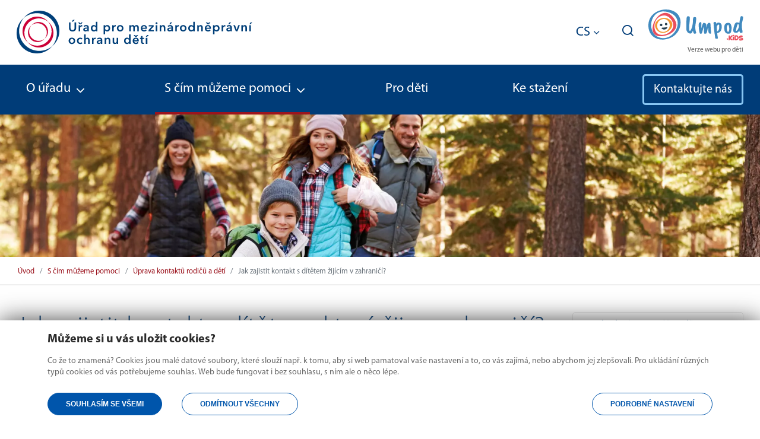

--- FILE ---
content_type: text/html;charset=UTF-8
request_url: https://www.umpod.cz/jak-zajistit-kontakt-s-ditetem-zijicim-v-zahranici
body_size: 15610
content:




































	
		
		
			<!DOCTYPE html>




























































<html class="ltr" dir="ltr" lang="cs-CZ">

<head>
	<title>Jak zajistit kontakt s dítětem žijícím v zahraničí? - Úřad pro mezinárodněprávní ochranu dětí</title>

	<meta content="initial-scale=1.0, width=device-width" name="viewport" />

    <link rel="preload" as="font" href="/o/umpod-theme/fonts/MyriadPro-Bold/MyriadPro-Bold.woff" type="font/woff" crossorigin />
    <link rel="preload" as="font" href="/o/umpod-theme/fonts/MyriadPro-Regular/MyriadPro-Regular.woff" type="font/woff" crossorigin />
    <link rel="preload" as="font" href="/o/umpod-theme/fonts/MyriadPro-Light/MyriadPro-Light.woff" type="font/woff" crossorigin />

	<script src="https://www.umpod.cz/o/umpod-theme/js/vendor/jquery-3.6.0.min.js"></script>	
	<script src="https://www.umpod.cz/o/umpod-theme/js/vendor/bootstrap.bundle.min.js"></script>






































<meta content="text/html; charset=UTF-8" http-equiv="content-type" />












<link data-senna-track="temporary" href="https://www.umpod.cz/jak-zajistit-kontakt-s-ditetem-zijicim-v-zahranici" rel="canonical" />

<meta property="og:locale" content="cs_CZ">
<meta property="og:locale:alternate" content="cs_CZ">
<meta property="og:site_name" content="Úřad pro mezinárodněprávní ochranu dětí">
<meta property="og:title" content="Jak zajistit kontakt s dítětem žijícím v zahraničí? - Úřad pro mezinárodněprávní ochranu dětí">
<meta property="og:type" content="website">
<meta property="og:url" content="https://www.umpod.cz/jak-zajistit-kontakt-s-ditetem-zijicim-v-zahranici">


<link href="https://www.umpod.cz/o/umpod-theme/images/favicon.ico" rel="icon" />



<link class="lfr-css-file" data-senna-track="temporary" href="https://www.umpod.cz/o/umpod-theme/css/clay.css?browserId=chrome&amp;themeId=umpod_WAR_umpodtheme&amp;minifierType=css&amp;languageId=cs_CZ&amp;b=7307&amp;t=1763045720000" id="liferayAUICSS" rel="stylesheet" type="text/css" />



<link data-senna-track="temporary" href="/o/frontend-css-web/main.css?browserId=chrome&amp;themeId=umpod_WAR_umpodtheme&amp;minifierType=css&amp;languageId=cs_CZ&amp;b=7307&amp;t=1623377010573" id="liferayPortalCSS" rel="stylesheet" type="text/css" />









	

	





	



	

		<link data-senna-track="temporary" href="/combo?browserId=chrome&amp;minifierType=&amp;themeId=umpod_WAR_umpodtheme&amp;languageId=cs_CZ&amp;b=7307&amp;com_liferay_journal_content_web_portlet_JournalContentPortlet_INSTANCE_footer:%2Fcss%2Fmain.css&amp;com_liferay_product_navigation_product_menu_web_portlet_ProductMenuPortlet:%2Fcss%2Fmain.css&amp;com_liferay_site_navigation_menu_web_portlet_SiteNavigationMenuPortlet:%2Fcss%2Fmain.css&amp;t=1763045720000" id="ec441756" rel="stylesheet" type="text/css" />

	







<script data-senna-track="temporary" type="text/javascript">
	// <![CDATA[
		var Liferay = Liferay || {};

		Liferay.Browser = {
			acceptsGzip: function() {
				return true;
			},

			

			getMajorVersion: function() {
				return 131.0;
			},

			getRevision: function() {
				return '537.36';
			},
			getVersion: function() {
				return '131.0';
			},

			

			isAir: function() {
				return false;
			},
			isChrome: function() {
				return true;
			},
			isEdge: function() {
				return false;
			},
			isFirefox: function() {
				return false;
			},
			isGecko: function() {
				return true;
			},
			isIe: function() {
				return false;
			},
			isIphone: function() {
				return false;
			},
			isLinux: function() {
				return false;
			},
			isMac: function() {
				return true;
			},
			isMobile: function() {
				return false;
			},
			isMozilla: function() {
				return false;
			},
			isOpera: function() {
				return false;
			},
			isRtf: function() {
				return true;
			},
			isSafari: function() {
				return true;
			},
			isSun: function() {
				return false;
			},
			isWebKit: function() {
				return true;
			},
			isWindows: function() {
				return false;
			}
		};

		Liferay.Data = Liferay.Data || {};

		Liferay.Data.ICONS_INLINE_SVG = true;

		Liferay.Data.NAV_SELECTOR = '#navigation';

		Liferay.Data.NAV_SELECTOR_MOBILE = '#navigationCollapse';

		Liferay.Data.isCustomizationView = function() {
			return false;
		};

		Liferay.Data.notices = [
			

			
		];

		Liferay.PortletKeys = {
			DOCUMENT_LIBRARY: 'com_liferay_document_library_web_portlet_DLPortlet',
			DYNAMIC_DATA_MAPPING: 'com_liferay_dynamic_data_mapping_web_portlet_DDMPortlet',
			ITEM_SELECTOR: 'com_liferay_item_selector_web_portlet_ItemSelectorPortlet'
		};

		Liferay.PropsValues = {
			JAVASCRIPT_SINGLE_PAGE_APPLICATION_TIMEOUT: 0,
			NTLM_AUTH_ENABLED: false,
			UPLOAD_SERVLET_REQUEST_IMPL_MAX_SIZE: 104857600
		};

		Liferay.ThemeDisplay = {

			

			
				getLayoutId: function() {
					return '111';
				},

				

				getLayoutRelativeControlPanelURL: function() {
					return '/group/cz/~/control_panel/manage';
				},

				getLayoutRelativeURL: function() {
					return '/web/cz/jak-zajistit-kontakt-s-ditetem-zijicim-v-zahranici';
				},
				getLayoutURL: function() {
					return 'https://www.umpod.cz/web/cz/jak-zajistit-kontakt-s-ditetem-zijicim-v-zahranici';
				},
				getParentLayoutId: function() {
					return '107';
				},
				isControlPanel: function() {
					return false;
				},
				isPrivateLayout: function() {
					return 'false';
				},
				isVirtualLayout: function() {
					return false;
				},
			

			getBCP47LanguageId: function() {
				return 'cs-CZ';
			},
			getCanonicalURL: function() {

				

				return 'https\x3a\x2f\x2fwww\x2eumpod\x2ecz\x2fjak-zajistit-kontakt-s-ditetem-zijicim-v-zahranici';
			},
			getCDNBaseURL: function() {
				return 'https://www.umpod.cz';
			},
			getCDNDynamicResourcesHost: function() {
				return '';
			},
			getCDNHost: function() {
				return '';
			},
			getCompanyGroupId: function() {
				return '35831';
			},
			getCompanyId: function() {
				return '35801';
			},
			getDefaultLanguageId: function() {
				return 'cs_CZ';
			},
			getDoAsUserIdEncoded: function() {
				return '';
			},
			getLanguageId: function() {
				return 'cs_CZ';
			},
			getParentGroupId: function() {
				return '35829';
			},
			getPathContext: function() {
				return '';
			},
			getPathImage: function() {
				return '/image';
			},
			getPathJavaScript: function() {
				return '/o/frontend-js-web';
			},
			getPathMain: function() {
				return '/c';
			},
			getPathThemeImages: function() {
				return 'https://www.umpod.cz/o/umpod-theme/images';
			},
			getPathThemeRoot: function() {
				return '/o/umpod-theme';
			},
			getPlid: function() {
				return '121';
			},
			getPortalURL: function() {
				return 'https://www.umpod.cz';
			},
			getScopeGroupId: function() {
				return '35829';
			},
			getScopeGroupIdOrLiveGroupId: function() {
				return '35829';
			},
			getSessionId: function() {
				return '';
			},
			getSiteAdminURL: function() {
				return 'https://www.umpod.cz/group/cz/~/control_panel/manage?p_p_lifecycle=0&p_p_state=maximized&p_p_mode=view';
			},
			getSiteGroupId: function() {
				return '35829';
			},
			getURLControlPanel: function() {
				return '/group/control_panel?refererPlid=121';
			},
			getURLHome: function() {
				return 'https\x3a\x2f\x2fwww\x2eumpod\x2ecz\x2fweb\x2fcz';
			},
			getUserEmailAddress: function() {
				return '';
			},
			getUserId: function() {
				return '35807';
			},
			getUserName: function() {
				return '';
			},
			isAddSessionIdToURL: function() {
				return false;
			},
			isImpersonated: function() {
				return false;
			},
			isSignedIn: function() {
				return false;
			},
			isStateExclusive: function() {
				return false;
			},
			isStateMaximized: function() {
				return false;
			},
			isStatePopUp: function() {
				return false;
			}
		};

		var themeDisplay = Liferay.ThemeDisplay;

		Liferay.AUI = {

			

			getAvailableLangPath: function() {
				return 'available_languages.jsp?browserId=chrome&themeId=umpod_WAR_umpodtheme&colorSchemeId=01&minifierType=js&languageId=cs_CZ&b=7307&t=1763050201802';
			},
			getCombine: function() {
				return true;
			},
			getComboPath: function() {
				return '/combo/?browserId=chrome&minifierType=&languageId=cs_CZ&b=7307&t=1763049295562&';
			},
			getDateFormat: function() {
				return '%d.%m.%Y';
			},
			getEditorCKEditorPath: function() {
				return '/o/frontend-editor-ckeditor-web';
			},
			getFilter: function() {
				var filter = 'raw';

				
					
						filter = 'min';
					
					
				

				return filter;
			},
			getFilterConfig: function() {
				var instance = this;

				var filterConfig = null;

				if (!instance.getCombine()) {
					filterConfig = {
						replaceStr: '.js' + instance.getStaticResourceURLParams(),
						searchExp: '\\.js$'
					};
				}

				return filterConfig;
			},
			getJavaScriptRootPath: function() {
				return '/o/frontend-js-web';
			},
			getLangPath: function() {
				return 'aui_lang.jsp?browserId=chrome&themeId=umpod_WAR_umpodtheme&colorSchemeId=01&minifierType=js&languageId=cs_CZ&b=7307&t=1763049295562';
			},
			getPortletRootPath: function() {
				return '/html/portlet';
			},
			getStaticResourceURLParams: function() {
				return '?browserId=chrome&minifierType=&languageId=cs_CZ&b=7307&t=1763049295562';
			}
		};

		Liferay.authToken = 'rZiSrsYT';

		

		Liferay.currentURL = '\x2fjak-zajistit-kontakt-s-ditetem-zijicim-v-zahranici';
		Liferay.currentURLEncoded = '\x252Fjak-zajistit-kontakt-s-ditetem-zijicim-v-zahranici';
	// ]]>
</script>

<script src="/o/js_loader_config?t=1763049271519" type="text/javascript"></script>
<script data-senna-track="permanent" src="/combo?browserId=chrome&minifierType=js&languageId=cs_CZ&b=7307&t=1763049295562&/o/frontend-js-aui-web/aui/aui/aui.js&/o/frontend-js-aui-web/liferay/modules.js&/o/frontend-js-aui-web/liferay/aui_sandbox.js&/o/frontend-js-aui-web/aui/attribute-base/attribute-base.js&/o/frontend-js-aui-web/aui/attribute-complex/attribute-complex.js&/o/frontend-js-aui-web/aui/attribute-core/attribute-core.js&/o/frontend-js-aui-web/aui/attribute-observable/attribute-observable.js&/o/frontend-js-aui-web/aui/attribute-extras/attribute-extras.js&/o/frontend-js-aui-web/aui/event-custom-base/event-custom-base.js&/o/frontend-js-aui-web/aui/event-custom-complex/event-custom-complex.js&/o/frontend-js-aui-web/aui/oop/oop.js&/o/frontend-js-aui-web/aui/aui-base-lang/aui-base-lang.js&/o/frontend-js-aui-web/liferay/dependency.js&/o/frontend-js-aui-web/liferay/util.js&/o/frontend-js-web/loader/config.js&/o/frontend-js-web/loader/loader.js&/o/frontend-js-web/liferay/dom_task_runner.js&/o/frontend-js-web/liferay/events.js&/o/frontend-js-web/liferay/lazy_load.js&/o/frontend-js-web/liferay/liferay.js&/o/frontend-js-web/liferay/global.bundle.js&/o/frontend-js-web/liferay/portlet.js&/o/frontend-js-web/liferay/workflow.js" type="text/javascript"></script>




	

	<script data-senna-track="temporary" src="/o/js_bundle_config?t=1763049337031" type="text/javascript"></script>


<script data-senna-track="temporary" type="text/javascript">
	// <![CDATA[
		
			
				
				
			
		

		

		
	// ]]>
</script>





	
		

			

			
				<script data-senna-track="permanent" id="googleAnalyticsScript" type="text/javascript">
					(function(i, s, o, g, r, a, m) {
						i['GoogleAnalyticsObject'] = r;

						i[r] = i[r] || function() {
							var arrayValue = i[r].q || [];

							i[r].q = arrayValue;

							(i[r].q).push(arguments);
						};

						i[r].l = 1 * new Date();

						a = s.createElement(o);
						m = s.getElementsByTagName(o)[0];
						a.async = 1;
						a.src = g;
						m.parentNode.insertBefore(a, m);
					})(window, document, 'script', '//www.google-analytics.com/analytics.js', 'ga');

					

					
						
						
							ga('create', 'UA-143093760-7', 'auto');
						
					

					

					

					ga('send', 'pageview');

					
				</script>
			
		
		
	



	
		
		

			

			
		
	












	

	





	



	













	
	










<link class="lfr-css-file" data-senna-track="temporary" href="https://www.umpod.cz/o/umpod-theme/css/main.css?browserId=chrome&amp;themeId=umpod_WAR_umpodtheme&amp;minifierType=css&amp;languageId=cs_CZ&amp;b=7307&amp;t=1763045720000" id="liferayThemeCSS" rel="stylesheet" type="text/css" />








	<style data-senna-track="temporary" type="text/css">

		

			

		

			

		

			

		

			

		

			

		

			

		

	</style>


<style data-senna-track="temporary" type="text/css">
</style>




















<script data-senna-track="temporary" type="text/javascript">
	if (window.Analytics) {
		window._com_liferay_document_library_analytics_isViewFileEntry = false;
	}
</script>







<script type="text/javascript">
// <![CDATA[
Liferay.on(
	'ddmFieldBlur', function(event) {
		if (window.Analytics) {
			Analytics.send(
				'fieldBlurred',
				'Form',
				{
					fieldName: event.fieldName,
					focusDuration: event.focusDuration,
					formId: event.formId,
					page: event.page
				}
			);
		}
	}
);

Liferay.on(
	'ddmFieldFocus', function(event) {
		if (window.Analytics) {
			Analytics.send(
				'fieldFocused',
				'Form',
				{
					fieldName: event.fieldName,
					formId: event.formId,
					page: event.page
				}
			);
		}
	}
);

Liferay.on(
	'ddmFormPageShow', function(event) {
		if (window.Analytics) {
			Analytics.send(
				'pageViewed',
				'Form',
				{
					formId: event.formId,
					page: event.page,
					title: event.title
				}
			);
		}
	}
);

Liferay.on(
	'ddmFormSubmit', function(event) {
		if (window.Analytics) {
			Analytics.send(
				'formSubmitted',
				'Form',
				{
					formId: event.formId
				}
			);
		}
	}
);

Liferay.on(
	'ddmFormView', function(event) {
		if (window.Analytics) {
			Analytics.send(
				'formViewed',
				'Form',
				{
					formId: event.formId,
					title: event.title
				}
			);
		}
	}
);
// ]]>
</script>








    <link rel="apple-touch-icon" sizes="180x180" href="https://www.umpod.cz/o/umpod-theme/images/favicons/apple-touch-icon.png">
    <link rel="icon" type="image/png" sizes="512x512" href="https://www.umpod.cz/o/umpod-theme/images/favicons/android-chrome-512x512.png">
    <link rel="icon" type="image/png" sizes="192x192" href="https://www.umpod.cz/o/umpod-theme/images/favicons/android-chrome-192x192.png">
    <link rel="icon" type="image/png" sizes="32x32" href="https://www.umpod.cz/o/umpod-theme/images/favicons/favicon-32x32.png">
    <link rel="icon" type="image/png" sizes="16x16" href="https://www.umpod.cz/o/umpod-theme/images/favicons/favicon-16x16.png">

    <meta name="msapplication-TileColor" content="#da532c">
    <meta name="msapplication-config" content="https://www.umpod.cz/o/umpod-theme/images/favicons/browserconfig.xml">
	<meta name="msapplication-TileImage" content="https://www.umpod.cz/o/umpod-theme/images/favicons/mstile-150x150.png">
    <meta name="theme-color" content="#ffffff">
</head>


<body class="chrome controls-visible  yui3-skin-sam guest-site signed-out public-page site">


















































	<nav aria-label="Rychlý odkaz" class="quick-access-nav" id="nmao_quickAccessNav">
		<h1 class="hide-accessible">Navigace</h1>

		<ul>
			
				<li><a href="#main-content">Přejít k obsahu</a></li>
			

			
		</ul>
	</nav>




















































































<div class="d-flex flex-column min-vh-100">


	<div class="d-flex flex-column flex-fill umpod-theme" id="wrapper">
		<header id="banner" class="header-banner">
			<div class="header-wrapper">
				<div class="container">
					<div class="header-top">
						<a class="header-logo" href="/web/cz" title="Jít na Úřad pro mezinárodněprávní ochranu dětí">
							<img loading="lazy" src="https://www.umpod.cz/o/umpod-theme/images/logo/umpod-logo.svg"
								alt="Úřad pro mezinárodněprávní ochranu dětí" height="52" width="180">
						</a>
						<div class="language-switcher-holder">
							<div class="dropdown dropdown--header dropdown--lang" aria-label="Změna jazyka">
								<button class="form-control dropdown-toggle" type="button"
									id="dropdownMenuButtonLanguage" data-bs-toggle="dropdown"
									aria-expanded="false" tabindex="0">CS</button>
								<ul class="dropdown-menu"
									aria-labelledby="dropdownMenuButtonLanguage" role="menu" aria-hidden="true">
									<li><a role="menuitem" class="dropdown-item" href="/web/en">EN</a></li>
								</ul>
							</div>
						</div>
						<div class="search-holder">
							<a href="#" class="search-panel-toggle" aria-label="Vyhledávání">
								<span class="feather-icon-search search-panel-toggle__icon"></span>
							</a>
							<div class="search-form-holder d-none">
								<form action="/web/cz/vyhledavani" method="get" name="mainSearchFm" id="mainSearchFm">
									<div class="form-group">
										<label class="sr-only" for="main-search">Hledaný výraz</label>
										<input class="form-control" type="text" name="q" tabindex="-1" id="main-search" />
										<input class="btn" type="submit" value="Hledat" tabindex="-1" />
									</div>
								</form>
							</div>
						</div>
							<a class="kids-logo only-icon" href="https://kids.umpod.cz" title="Jít na verzi webu pro děti">
								<img loading="lazy" src="https://www.umpod.cz/o/umpod-theme/images/logo/logo_UMPOD_kids.svg"
									alt="Web pro děti">
								<span>Verze webu pro děti</span>
							</a>
					</div>
				</div>
					








































	

	<div class="portlet-boundary portlet-boundary_com_liferay_site_navigation_menu_web_portlet_SiteNavigationMenuPortlet_  portlet-static portlet-static-end portlet-barebone portlet-navigation " id="p_p_id_com_liferay_site_navigation_menu_web_portlet_SiteNavigationMenuPortlet_">
		<span id="p_com_liferay_site_navigation_menu_web_portlet_SiteNavigationMenuPortlet"></span>




	

	
		
			






































	
	
	
		
<section class="portlet" id="portlet_com_liferay_site_navigation_menu_web_portlet_SiteNavigationMenuPortlet">


	<div class="portlet-content">


		
			<div class=" portlet-content-container">
				


	<div class="portlet-body">



	
		
			
			
				
					



















































	

				

				
					
					
						


	

		




















	
	
		<div class="header-menu">
    <div class="container">
        <div class="header-navigation">
            <div class="main-navigation-toggle" aria-label="Toggle main navigation" tabindex="0" aria-expanded="false">
                <span class="icon-line"></span>
				<span class="icon-line"></span>
				<span class="icon-line"></span>
            </div>
            <nav class="main-navigation">
                <ul class="main-navigation-menu" aria-expanded="false">
    
    <li class="nav-item nav-item--top-lvl  ">
        <a href="/web/cz/o-uradu-node" class="nav-link" aria-haspopup="true" aria-expanded="false" tabindex="0">
            <span class="nav-link-text">O úřadu</span>
        </a>
    
            <div class="submenu-toggle" tabindex="-1">
				<span class="icon-line"></span>
				<span class="icon-line"></span>
			</div>
            <ul class="nav-submenu level-1">
    
    <li class="nav-item   ">
        <a href="/web/cz/zakladni-informace-node" class="nav-link" aria-haspopup="true" aria-expanded="false" tabindex="0">
            <span class="nav-link-text">Základní informace</span>
        </a>
    
            <div class="submenu-toggle" tabindex="-1">
				<span class="icon-line"></span>
				<span class="icon-line"></span>
			</div>
            <ul class="nav-submenu level-2">
    
    <li class="nav-item   ">
        <a href="/web/cz/o-uradu" class="nav-link"  tabindex="-1">
            <span class="nav-link-text">O úřadu</span>
        </a>
    
	</li>
    
    <li class="nav-item   ">
        <a href="/web/cz/povinne-zverejnovane-informace" class="nav-link"  tabindex="-1">
            <span class="nav-link-text">Povinně zveřejňované informace</span>
        </a>
    
	</li>
    
    <li class="nav-item   ">
        <a href="/web/cz/organizacni-struktura" class="nav-link"  tabindex="-1">
            <span class="nav-link-text">Organizační struktura úřadu</span>
        </a>
    
	</li>
    
    <li class="nav-item   ">
        <a href="/web/cz/pravidla-pro-podavani-stiznosti" class="nav-link"  tabindex="-1">
            <span class="nav-link-text">Pravidla pro podávání stížností</span>
        </a>
    
	</li>
    
    <li class="nav-item   ">
        <a href="/web/cz/svobodny-pristup-k-informacim" class="nav-link" aria-haspopup="true" aria-expanded="false" tabindex="-1">
            <span class="nav-link-text">Svobodný přístup k informacím</span>
        </a>
    
            <div class="submenu-toggle" tabindex="-1">
				<span class="icon-line"></span>
				<span class="icon-line"></span>
			</div>
            <ul class="nav-submenu level-3">
    
    <li class="nav-item   ">
        <a href="/web/cz/doposud-vyzadane-informace" class="nav-link"  tabindex="-1">
            <span class="nav-link-text">Doposud vyžádané informace</span>
        </a>
    
	</li>
    		</ul>
	</li>
    
    <li class="nav-item   ">
        <a href="/web/cz/informace-k-ochrane-osobnich-udaju" class="nav-link"  tabindex="-1">
            <span class="nav-link-text">Informace k ochraně osobních údajů</span>
        </a>
    
	</li>
    
    <li class="nav-item   ">
        <a href="/web/cz/standardy-kvality-spod" class="nav-link"  tabindex="-1">
            <span class="nav-link-text">Standardy kvality SPOD</span>
        </a>
    
	</li>
    
    <li class="nav-item   ">
        <a href="/web/cz/boj-proti-korupci" class="nav-link" aria-haspopup="true" aria-expanded="false" tabindex="-1">
            <span class="nav-link-text">Boj proti korupci</span>
        </a>
    
            <div class="submenu-toggle" tabindex="-1">
				<span class="icon-line"></span>
				<span class="icon-line"></span>
			</div>
            <ul class="nav-submenu level-3">
    
    <li class="nav-item   ">
        <a href="/web/cz/udaje-o-rozpoctu-povinneho-subjektu" class="nav-link"  tabindex="-1">
            <span class="nav-link-text">Údaje o rozpočtu povinného subjektu</span>
        </a>
    
	</li>
    		</ul>
	</li>
    
    <li class="nav-item   ">
        <a href="/web/cz/prosetrovatel" class="nav-link"  tabindex="-1">
            <span class="nav-link-text">Vnitřní oznamovací systém ÚMPOD</span>
        </a>
    
	</li>
    
    <li class="nav-item   ">
        <a href="/web/cz/vyrocni-zpravy-o-cinnosti-uradu" class="nav-link"  tabindex="-1">
            <span class="nav-link-text">Výroční zprávy o činnosti Úřadu</span>
        </a>
    
	</li>
    
    <li class="nav-item   ">
        <a href="/web/cz/verejne-zakazky" class="nav-link"  tabindex="-1">
            <span class="nav-link-text">Veřejné zakázky</span>
        </a>
    
	</li>
    		</ul>
	</li>
    
    <li class="nav-item   ">
        <a href="/web/cz/volna-mista" class="nav-link"  tabindex="0">
            <span class="nav-link-text">Volná místa</span>
        </a>
    
	</li>
    
    <li class="nav-item   ">
        <a href="/web/cz/uredni-deska" class="nav-link"  tabindex="0">
            <span class="nav-link-text">Úřední deska</span>
        </a>
    
	</li>
    
    <li class="nav-item   ">
        <a href="/web/cz/realizovane-projekty" class="nav-link" aria-haspopup="true" aria-expanded="false" tabindex="0">
            <span class="nav-link-text">Realizované projekty</span>
        </a>
    
            <div class="submenu-toggle" tabindex="-1">
				<span class="icon-line"></span>
				<span class="icon-line"></span>
			</div>
            <ul class="nav-submenu level-2">
    
    <li class="nav-item   ">
        <a href="/web/cz/zavedeni-systemu-rizeni-kvality" class="nav-link"  tabindex="-1">
            <span class="nav-link-text">Zavedení systému řízení kvality</span>
        </a>
    
	</li>
    
    <li class="nav-item   ">
        <a href="/web/cz/prava-a-participace-ditete" class="nav-link" aria-haspopup="true" aria-expanded="false" tabindex="-1">
            <span class="nav-link-text">Práva a participace dítěte</span>
        </a>
    
            <div class="submenu-toggle" tabindex="-1">
				<span class="icon-line"></span>
				<span class="icon-line"></span>
			</div>
            <ul class="nav-submenu level-3">
    
    <li class="nav-item   ">
        <a href="/web/cz/o-projektu" class="nav-link"  tabindex="-1">
            <span class="nav-link-text">O projektu</span>
        </a>
    
	</li>
    
    <li class="nav-item   ">
        <a href="/web/cz/workshopy-konference-a-dalsi-sdileni-dobre-praxe" class="nav-link"  tabindex="-1">
            <span class="nav-link-text">Workshopy, konference a další sdílení dobré praxe</span>
        </a>
    
	</li>
    
    <li class="nav-item   ">
        <a href="/web/cz/ochrana-prav-deti-v-adopcni-agende" class="nav-link"  tabindex="-1">
            <span class="nav-link-text">Ochrana práv dětí v adopční agendě</span>
        </a>
    
	</li>
    
    <li class="nav-item   ">
        <a href="/web/cz/zvysovani-odbornych-kompetenci-zamestnancu" class="nav-link"  tabindex="-1">
            <span class="nav-link-text">Zvyšování odborných kompetencí zaměstnanců</span>
        </a>
    
	</li>
    
    <li class="nav-item   ">
        <a href="/web/cz/interni-provozne-metodicka-cinnost" class="nav-link"  tabindex="-1">
            <span class="nav-link-text">Interní provozně metodická činnost</span>
        </a>
    
	</li>
    
    <li class="nav-item   ">
        <a href="/web/cz/strategicke-a-koncepcni-planovani" class="nav-link"  tabindex="-1">
            <span class="nav-link-text">Strategické a koncepční plánování</span>
        </a>
    
	</li>
    		</ul>
	</li>
    
    <li class="nav-item   ">
        <a href="/web/cz/rozvoj-partnerstvi-v-oblasti-mezinarodni-spoluprace" class="nav-link" aria-haspopup="true" aria-expanded="false" tabindex="-1">
            <span class="nav-link-text">Rozvoj partnerství v oblasti mezinárodní spolupráce</span>
        </a>
    
            <div class="submenu-toggle" tabindex="-1">
				<span class="icon-line"></span>
				<span class="icon-line"></span>
			</div>
            <ul class="nav-submenu level-3">
    
    <li class="nav-item   ">
        <a href="/web/cz/hlavni-cile-projektu" class="nav-link"  tabindex="-1">
            <span class="nav-link-text">Hlavní cíle projektu</span>
        </a>
    
	</li>
    
    <li class="nav-item   ">
        <a href="/web/cz/aktivity-projektu" class="nav-link"  tabindex="-1">
            <span class="nav-link-text">Aktivity projektu</span>
        </a>
    
	</li>
    
    <li class="nav-item   ">
        <a href="/web/cz/publikace-a-dalsi-vystupy-z-projektu" class="nav-link"  tabindex="-1">
            <span class="nav-link-text">Publikace a další výstupy z projektu</span>
        </a>
    
	</li>
    		</ul>
	</li>
    
    <li class="nav-item   ">
        <a href="/web/cz/efektivni-rizeni-lidskych-zdroju" class="nav-link" aria-haspopup="true" aria-expanded="false" tabindex="-1">
            <span class="nav-link-text">Efektivní řízení lidských zdrojů</span>
        </a>
    
            <div class="submenu-toggle" tabindex="-1">
				<span class="icon-line"></span>
				<span class="icon-line"></span>
			</div>
            <ul class="nav-submenu level-3">
    
    <li class="nav-item   ">
        <a href="/web/cz/zprava-o-realizaci-projektu" class="nav-link"  tabindex="-1">
            <span class="nav-link-text">Zpráva o realizaci projektu</span>
        </a>
    
	</li>
    
    <li class="nav-item   ">
        <a href="/web/cz/erlz-aktivity-projektu" class="nav-link"  tabindex="-1">
            <span class="nav-link-text">Aktivity projektu</span>
        </a>
    
	</li>
    		</ul>
	</li>
    		</ul>
	</li>
    		</ul>
	</li>
    
    <li class="nav-item nav-item--top-lvl active ">
        <a href="/web/cz/s-cim-muzeme-pomoci" class="nav-link" aria-haspopup="true" aria-expanded="false" tabindex="0">
            <span class="nav-link-text">S čím můžeme pomoci</span>
        </a>
    
            <div class="submenu-toggle" tabindex="-1">
				<span class="icon-line"></span>
				<span class="icon-line"></span>
			</div>
            <ul class="nav-submenu level-1">
    
    <li class="nav-item   ">
        <a href="/web/cz/rozchod-a-uprava-pece-o-deti" class="nav-link" aria-haspopup="true" aria-expanded="false" tabindex="0">
            <span class="nav-link-text">Rozchod a úprava péče o děti</span>
        </a>
    
            <div class="submenu-toggle" tabindex="-1">
				<span class="icon-line"></span>
				<span class="icon-line"></span>
			</div>
            <ul class="nav-submenu level-2">
    
    <li class="nav-item   ">
        <a href="/web/cz/jaka-temata-je-treba-vyresit" class="nav-link"  tabindex="-1">
            <span class="nav-link-text">Jaká témata je třeba vyřešit?</span>
        </a>
    
	</li>
    
    <li class="nav-item   ">
        <a href="/web/cz/mimosoudni-dohody" class="nav-link"  tabindex="-1">
            <span class="nav-link-text">Mimosoudní dohody</span>
        </a>
    
	</li>
    
    <li class="nav-item   ">
        <a href="/web/cz/soudni-rizeni-o-upravu-pece" class="nav-link"  tabindex="-1">
            <span class="nav-link-text">Soudní řízení o úpravu péče</span>
        </a>
    
	</li>
    
    <li class="nav-item   ">
        <a href="/web/cz/mezinarodni-prislusnost-soudu-rizeni-v-zahranici" class="nav-link"  tabindex="-1">
            <span class="nav-link-text">Mezinárodní příslušnost soudů, řízení v zahraničí</span>
        </a>
    
	</li>
    
    <li class="nav-item   ">
        <a href="/web/cz/umpod-jako-opatrovnik-ditete" class="nav-link"  tabindex="-1">
            <span class="nav-link-text">ÚMPOD jako opatrovník dítěte</span>
        </a>
    
	</li>
    
    <li class="nav-item   ">
        <a href="/web/cz/nastroje-usnadnujici-vzajemnou-komunikaci-rodicu" class="nav-link"  tabindex="-1">
            <span class="nav-link-text">Nástroje usnadňující vzájemnou komunikaci rodičů</span>
        </a>
    
	</li>
    
    <li class="nav-item   ">
        <a href="/web/cz/jak-vidi-rozchod-rodicu-deti" class="nav-link"  tabindex="-1">
            <span class="nav-link-text">Jak vidí rozchod rodičů děti?</span>
        </a>
    
	</li>
    		</ul>
	</li>
    
    <li class="nav-item   ">
        <a href="/web/cz/uprava-kontaktu-rodicu-a-deti" class="nav-link" aria-haspopup="true" aria-expanded="false" tabindex="0">
            <span class="nav-link-text">Úprava kontaktů rodičů a dětí</span>
        </a>
    
            <div class="submenu-toggle" tabindex="-1">
				<span class="icon-line"></span>
				<span class="icon-line"></span>
			</div>
            <ul class="nav-submenu level-2">
    
    <li class="nav-item   ">
        <a href="/web/cz/jak-a-proc-upravit-kontakty-rodicu-s-detmi" class="nav-link"  tabindex="-1">
            <span class="nav-link-text">Jak a proč upravit kontakty rodičů s dětmi?</span>
        </a>
    
	</li>
    
    <li class="nav-item  active ">
        <a href="/web/cz/jak-zajistit-kontakt-s-ditetem-zijicim-v-zahranici" class="nav-link"  tabindex="-1">
            <span class="nav-link-text">Jak zajistit kontakt s dítětem žijícím v zahraničí?</span>
        </a>
    
	</li>
    
    <li class="nav-item   ">
        <a href="/web/cz/jake-obavy-rodice-mivaji-jak-muze-pomoci-urad" class="nav-link"  tabindex="-1">
            <span class="nav-link-text">Jaké obavy rodiče mívají? Jak může pomoci Úřad?</span>
        </a>
    
	</li>
    
    <li class="nav-item   ">
        <a href="/web/cz/prakticka-doporuceni-pro-realizaci-kontaktu" class="nav-link"  tabindex="-1">
            <span class="nav-link-text">Praktická doporučení pro realizaci kontaktů</span>
        </a>
    
	</li>
    		</ul>
	</li>
    
    <li class="nav-item   ">
        <a href="/web/cz/cesty-do-zahranici-a-rodicovske-unosy" class="nav-link" aria-haspopup="true" aria-expanded="false" tabindex="0">
            <span class="nav-link-text">Cesty do zahraničí a rodičovské únosy</span>
        </a>
    
            <div class="submenu-toggle" tabindex="-1">
				<span class="icon-line"></span>
				<span class="icon-line"></span>
			</div>
            <ul class="nav-submenu level-2">
    
    <li class="nav-item   ">
        <a href="/web/cz/pravidla-pro-cestovani-do-zahranici-a-stehovani-se-s-ditetem-mezi-staty" class="nav-link"  tabindex="-1">
            <span class="nav-link-text">Pravidla pro cestování do zahraničí a stěhování se s dítětem mezi státy</span>
        </a>
    
	</li>
    
    <li class="nav-item   ">
        <a href="/web/cz/chci-se-prestehovat-s-ditetem-do-zahranici" class="nav-link"  tabindex="-1">
            <span class="nav-link-text">Chci se přestěhovat s dítětem do zahraničí</span>
        </a>
    
	</li>
    
    <li class="nav-item   ">
        <a href="/web/cz/chci-s-ditetem-kratkodobe-vycestovat-do-zahranici" class="nav-link"  tabindex="-1">
            <span class="nav-link-text">Chci s dítětem krátkodobě vycestovat do zahraničí</span>
        </a>
    
	</li>
    
    <li class="nav-item   ">
        <a href="/web/cz/prevence-mezinarodnich-rodicovskych-unosu-deti" class="nav-link"  tabindex="-1">
            <span class="nav-link-text">Prevence mezinárodních rodičovských únosů dětí</span>
        </a>
    
	</li>
    
    <li class="nav-item   ">
        <a href="/web/cz/jak-zajistit-navraceni-ditete-ze-zahranici-do-ceske-republiky" class="nav-link"  tabindex="-1">
            <span class="nav-link-text">Jak zajistit navrácení dítěte ze zahraničí do České republiky?</span>
        </a>
    
	</li>
    
    <li class="nav-item   ">
        <a href="/web/cz/jak-zajistit-navraceni-ditete-z-ceske-republiky-do-zeme-kde-doposud-zilo" class="nav-link"  tabindex="-1">
            <span class="nav-link-text">Jak zajistit navrácení dítěte z České republiky do země, kde doposud žilo?</span>
        </a>
    
	</li>
    
    <li class="nav-item   ">
        <a href="/web/cz/trestnepravni-aspekty-mezinarodnich-rodicovskych-unosu" class="nav-link"  tabindex="-1">
            <span class="nav-link-text">Trestněprávní aspekty mezinárodních rodičovských únosů</span>
        </a>
    
	</li>
    
    <li class="nav-item   ">
        <a href="/web/cz/cestovni-pas-pro-dite" class="nav-link"  tabindex="-1">
            <span class="nav-link-text">Cestovní pas pro dítě</span>
        </a>
    
	</li>
    		</ul>
	</li>
    
    <li class="nav-item   ">
        <a href="/web/cz/urcovani-a-popirani-rodicovstvi" class="nav-link" aria-haspopup="true" aria-expanded="false" tabindex="0">
            <span class="nav-link-text">Určování a popírání rodičovství</span>
        </a>
    
            <div class="submenu-toggle" tabindex="-1">
				<span class="icon-line"></span>
				<span class="icon-line"></span>
			</div>
            <ul class="nav-submenu level-2">
    
    <li class="nav-item   ">
        <a href="/web/cz/urcovani-a-popirani-rodicovstvi-v-ceske-republice" class="nav-link"  tabindex="-1">
            <span class="nav-link-text">Určování a popírání rodičovství v České republice</span>
        </a>
    
	</li>
    
    <li class="nav-item   ">
        <a href="/web/cz/urcovani-a-popirani-otcovstvi-v-mezinarodnim-kontextu" class="nav-link"  tabindex="-1">
            <span class="nav-link-text">Určování a popírání otcovství v mezinárodním kontextu</span>
        </a>
    
	</li>
    
    <li class="nav-item   ">
        <a href="/web/cz/role-uradu-v-soudnim-rizeni-o-urcovani-a-popirani-otcovstvi" class="nav-link"  tabindex="-1">
            <span class="nav-link-text">Role úřadu v soudním řízení o určování a popírání otcovství</span>
        </a>
    
	</li>
    		</ul>
	</li>
    
    <li class="nav-item   ">
        <a href="/web/cz/vyzivne" class="nav-link" aria-haspopup="true" aria-expanded="false" tabindex="0">
            <span class="nav-link-text">Výživné</span>
        </a>
    
            <div class="submenu-toggle" tabindex="-1">
				<span class="icon-line"></span>
				<span class="icon-line"></span>
			</div>
            <ul class="nav-submenu level-2">
    
    <li class="nav-item   ">
        <a href="/web/cz/vyzivne-kdo-jej-plati-v-jake-vysi-komu-a-jak-dlouho" class="nav-link"  tabindex="-1">
            <span class="nav-link-text">Výživné &#8211; kdo jej platí, v jaké výši, komu a jak dlouho</span>
        </a>
    
	</li>
    
    <li class="nav-item   ">
        <a href="/web/cz/potrebuji-vymahat-vyzivne-ze-zahranici-platby-do-ceske-republiky" class="nav-link"  tabindex="-1">
            <span class="nav-link-text">Potřebuji vymáhat výživné ze zahraničí (platby do České republiky)</span>
        </a>
    
	</li>
    
    <li class="nav-item   ">
        <a href="/web/cz/potrebuji-vymahat-vyzivne-z-ceske-republiky-platby-do-zahranici" class="nav-link"  tabindex="-1">
            <span class="nav-link-text">Potřebuji vymáhat výživné z České republiky (platby do zahraničí)</span>
        </a>
    
	</li>
    
    <li class="nav-item   ">
        <a href="/web/cz/potrebuji-zvysit-nebo-snizit-vyzivne" class="nav-link"  tabindex="-1">
            <span class="nav-link-text">Potřebuji zvýšit nebo snížit výživné</span>
        </a>
    
	</li>
    
    <li class="nav-item   ">
        <a href="/web/cz/nahradni-vyzivne" class="nav-link"  tabindex="-1">
            <span class="nav-link-text">Náhradní výživné</span>
        </a>
    
	</li>
    
    <li class="nav-item   ">
        <a href="/web/cz/casto-kladene-otazky" class="nav-link"  tabindex="-1">
            <span class="nav-link-text">Často kladené otázky</span>
        </a>
    
	</li>
    		</ul>
	</li>
    
    <li class="nav-item   ">
        <a href="/web/cz/mezinarodni-osvojeni-ditete" class="nav-link" aria-haspopup="true" aria-expanded="false" tabindex="0">
            <span class="nav-link-text">Mezinárodní osvojení dítěte</span>
        </a>
    
            <div class="submenu-toggle" tabindex="-1">
				<span class="icon-line"></span>
				<span class="icon-line"></span>
			</div>
            <ul class="nav-submenu level-2">
    
    <li class="nav-item   ">
        <a href="/web/cz/osvojeni-ditete-z-ciziny-do-ceske-republiky" class="nav-link"  tabindex="-1">
            <span class="nav-link-text">Osvojení dítěte z ciziny do České republiky</span>
        </a>
    
	</li>
    
    <li class="nav-item   ">
        <a href="/web/cz/osvojeni-ditete-z-ceske-republiky-do-ciziny" class="nav-link"  tabindex="-1">
            <span class="nav-link-text">Osvojení dítěte z České republiky do ciziny</span>
        </a>
    
	</li>
    
    <li class="nav-item   ">
        <a href="/web/cz/biologicke-koreny-ditete" class="nav-link"  tabindex="-1">
            <span class="nav-link-text">Biologické kořeny dítěte</span>
        </a>
    
	</li>
    		</ul>
	</li>
    
    <li class="nav-item   ">
        <a href="/web/cz/osvojeni-manzelem-rodice" class="nav-link" aria-haspopup="true" aria-expanded="false" tabindex="0">
            <span class="nav-link-text">Osvojení manželem rodiče</span>
        </a>
    
            <div class="submenu-toggle" tabindex="-1">
				<span class="icon-line"></span>
				<span class="icon-line"></span>
			</div>
            <ul class="nav-submenu level-2">
    
    <li class="nav-item   ">
        <a href="/web/cz/priosvojeni-ditete-v-ceske-republice" class="nav-link"  tabindex="-1">
            <span class="nav-link-text">Přiosvojení dítěte v České republice</span>
        </a>
    
	</li>
    
    <li class="nav-item   ">
        <a href="/web/cz/priosvojeni-ditete-v-mezinarodnim-kontextu" class="nav-link"  tabindex="-1">
            <span class="nav-link-text">Přiosvojení dítěte v mezinárodním kontextu</span>
        </a>
    
	</li>
    
    <li class="nav-item   ">
        <a href="/web/cz/role-uradu-v-rizeni-o-priosvojeni" class="nav-link"  tabindex="-1">
            <span class="nav-link-text">Role úřadu v řízení o přiosvojení</span>
        </a>
    
	</li>
    		</ul>
	</li>
    
    <li class="nav-item   ">
        <a href="/web/cz/nahradni-rodinna-pece" class="nav-link" aria-haspopup="true" aria-expanded="false" tabindex="0">
            <span class="nav-link-text">Náhradní rodinná péče</span>
        </a>
    
            <div class="submenu-toggle" tabindex="-1">
				<span class="icon-line"></span>
				<span class="icon-line"></span>
			</div>
            <ul class="nav-submenu level-2">
    
    <li class="nav-item   ">
        <a href="/web/cz/nahradni-rodinna-pece-v-ceske-republice" class="nav-link"  tabindex="-1">
            <span class="nav-link-text">Náhradní rodinná péče v České republice</span>
        </a>
    
	</li>
    
    <li class="nav-item   ">
        <a href="/web/cz/nahradni-rodinna-pece-v-mezinarodnim-kontextu" class="nav-link"  tabindex="-1">
            <span class="nav-link-text">Náhradní rodinná péče v mezinárodním kontextu</span>
        </a>
    
	</li>
    
    <li class="nav-item   ">
        <a href="/web/cz/role-uradu-v-soudnim-rizeni-o-svereni-ditete-do-nahradni-rodinne-pece" class="nav-link"  tabindex="-1">
            <span class="nav-link-text">Role úřadu v soudním řízení o svěření dítěte do náhradní rodinné péče</span>
        </a>
    
	</li>
    		</ul>
	</li>
    
    <li class="nav-item   ">
        <a href="/web/cz/odebirani-deti-z-rodin-zijicich-v-zahranici" class="nav-link" aria-haspopup="true" aria-expanded="false" tabindex="0">
            <span class="nav-link-text">Odebírání dětí z rodin žijících v zahraničí</span>
        </a>
    
            <div class="submenu-toggle" tabindex="-1">
				<span class="icon-line"></span>
				<span class="icon-line"></span>
			</div>
            <ul class="nav-submenu level-2">
    
    <li class="nav-item   ">
        <a href="/web/cz/dite-mimo-peci-rodicu-v-zahranici" class="nav-link"  tabindex="-1">
            <span class="nav-link-text">Dítě mimo péči rodičů v zahraničí</span>
        </a>
    
	</li>
    
    <li class="nav-item   ">
        <a href="/web/cz/dite-mimo-peci-rodicu-v-ceske-republice" class="nav-link"  tabindex="-1">
            <span class="nav-link-text">Dítě mimo péči rodičů v České republice</span>
        </a>
    
	</li>
    		</ul>
	</li>
    
    <li class="nav-item   ">
        <a href="/web/cz/participacni-prava-deti" class="nav-link" aria-haspopup="true" aria-expanded="false" tabindex="0">
            <span class="nav-link-text">Participační práva dětí</span>
        </a>
    
            <div class="submenu-toggle" tabindex="-1">
				<span class="icon-line"></span>
				<span class="icon-line"></span>
			</div>
            <ul class="nav-submenu level-2">
    
    <li class="nav-item   ">
        <a href="/web/cz/participacni-praxe-v-pripadech-upravy-pece-styku-nebo-vyzivneho" class="nav-link"  tabindex="-1">
            <span class="nav-link-text">Participační praxe v případech úpravy péče, styku nebo výživného</span>
        </a>
    
	</li>
    
    <li class="nav-item   ">
        <a href="/web/cz/participacni-praxe-pripadu-mezinarodniho-osvojeni" class="nav-link"  tabindex="-1">
            <span class="nav-link-text">Participační praxe případů mezinárodního osvojení</span>
        </a>
    
	</li>
    		</ul>
	</li>
    
    <li class="nav-item   ">
        <a href="/web/cz/standardy-kvality-spod-1" class="nav-link"  tabindex="0">
            <span class="nav-link-text">Standardy kvality SPOD</span>
        </a>
    
	</li>
    		</ul>
	</li>
    
    <li class="nav-item nav-item--top-lvl  ">
        <a href="/web/cz/pro-deti" class="nav-link"  tabindex="0">
            <span class="nav-link-text">Pro děti</span>
        </a>
    
	</li>
    
    <li class="nav-item nav-item--top-lvl  ">
        <a href="/web/cz/ke-stazeni" class="nav-link"  tabindex="0">
            <span class="nav-link-text">Ke stažení</span>
        </a>
    
	</li>
    
    <li class="nav-item nav-item--top-lvl  nav-item--bordered">
        <a href="/web/cz/kontakty" class="nav-link"  tabindex="0">
            <span class="nav-link-text">Kontaktujte nás</span>
        </a>
    
	</li>
                </ul>
            </nav>
        </div>
    </div>
</div>


	
	
	


	
	

					
				
			
		
	
	



	</div>

			</div>
		
	</div>
</section>
	

		
		
	







	</div>






			</div>
		</header>
		
		<section class="flex-fill" id="content">
			<h2 class="sr-only" role="heading" aria-level="1">Jak zajistit kontakt s dítětem žijícím v zahraničí?</h2>


































	
	

		


















	
	
		<div class="layout-content portlet-layout" id="main-content" role="main">
			

























	

	<div class="">

				

				

					

					

						

						<div class=" mb-lg-0 ml-lg-0 mr-lg-0 mt-lg-0 pb-lg-0 pl-lg-0 pr-lg-0 pt-lg-0" style="box-sizing: border-box;border-style: solid; border-width: 0px;opacity: 1.0;">
							<div id="fragment-3402-cvzw" >
</div>
						</div>
					
				
			</div>
		
		
		
	



	
		
		
		
		
			
				
				

					

					























	
		
		
		
		
		
		
		

			

			























	
		
		
		
		
		
			<div class="">

				

				

					

					

						

						<div class=" mb-lg-0 ml-lg-0 mr-lg-0 mt-lg-0 pb-lg-0 pl-lg-0 pr-lg-0 pt-lg-0" style="box-sizing: border-box;border-style: solid; border-width: 0px;opacity: 1.0;">
							<div id="fragment-14-kiio" > <div class="background-img-container">
	<div class="background-img">
				<style>
				.umpod-theme .background-img-container {
					min-height: 240px;
				}
				.umpod-theme .background-img {
					background-image: url('/documents/35829/46731/uprava_kontaktu-sm.jpg.webp/ed1e65fe-5959-b081-5d4f-2e5ec582dc15');
				}
				@media(min-width: 768px) {
					.umpod-theme .background-img-container {
						min-height: 240px;
					}
					.umpod-theme .background-img {
						background-image: url('/documents/35829/46731/uprava_kontaktu-md.jpg.webp/b1bb3fc4-d215-d19e-4f95-cc67468d1d90');
					}
				}
				@media(min-width: 1280px) {
					.umpod-theme .background-img-container {
						min-height: 240px;
					}
					.umpod-theme .background-img {
						background-image: url('/documents/35829/46731/uprava_kontaktu-lg.jpg.webp/a9eabc71-6886-b66f-2fed-f7167e2384c9');
					}
				}
		</style>
	</div>
</div></div>
						</div>
					
				
			</div>
		
		
		
	



	
		
		
		
		
		
			<div class="">

				

				

					

					

						

						<div class=" mb-lg-0 ml-lg-0 mr-lg-0 mt-lg-0 pb-lg-0 pl-lg-0 pr-lg-0 pt-lg-0" style="box-sizing: border-box;border-style: solid; border-width: 0px;opacity: 1.0;">
							<div id="fragment-102-tjov" >

<div class="breadcrumbs">
	<div class="container">
		<ol class="breadcrumb">
	<li class="breadcrumb-item">
			<a href="/web/cz">Úvod</a>
	</li>
			
	<li class="breadcrumb-item">
			<a href="/web/cz/s-cim-muzeme-pomoci">S čím můžeme pomoci</a>
	</li>
	<li class="breadcrumb-item">
			<a href="/web/cz/uprava-kontaktu-rodicu-a-deti">Úprava kontaktů rodičů a dětí</a>
	</li>
			
	<li class="breadcrumb-item">
			<span>Jak zajistit kontakt s dítětem žijícím v zahraničí?</span>
	</li>
		</ol>
	</div>
</div>

</div>
						</div>
					
				
			</div>
		
		
		
	



	
		
		
		
		
		
			<div class="">

				

				

					

					

						

						<div class=" mb-lg-0 ml-lg-0 mr-lg-0 mt-lg-0 pb-lg-0 pl-lg-0 pr-lg-0 pt-lg-0" style="box-sizing: border-box;border-style: solid; border-width: 0px;opacity: 1.0;">
							<div id="fragment-2-adyv" > <div class="container">
	<div class="row">
		<div class="col-12 col-lg-9">
			<div class="box">
				<div class="box__inner">					
					<div>

























	

	<div class="">

				

				

					

					

						

						<div class=" mb-lg-0 ml-lg-0 mr-lg-0 mt-lg-0 pb-lg-0 pl-lg-0 pr-lg-0 pt-lg-0" style="box-sizing: border-box;border-style: solid; border-width: 0px;opacity: 1.0;">
							<div id="fragment-202-yeja">
<h2 id="" class="h1 title" data-lfr-editable-id="title" data-lfr-editable-type="text">Jak zajistit kontakt s&nbsp;dítětem, které žije v&nbsp;zahraničí?</h2>
</div>
						</div>
					
				
			</div>
		
		
		
	



	
		
		
		
		
		
			<div class="">

				

				

					

					

						

						<div class=" mb-lg-0 ml-lg-0 mr-lg-0 mt-lg-0 pb-lg-0 pl-lg-0 pr-lg-0 pt-lg-0" style="box-sizing: border-box;border-style: solid; border-width: 0px;opacity: 1.0;">
							<div id="fragment-0-oogc">







































	

	<div class="portlet-boundary portlet-boundary_com_liferay_journal_content_web_portlet_JournalContentPortlet_  portlet-static portlet-static-end portlet-barebone portlet-journal-content " id="p_p_id_com_liferay_journal_content_web_portlet_JournalContentPortlet_INSTANCE_oogc_">
		<span id="p_com_liferay_journal_content_web_portlet_JournalContentPortlet_INSTANCE_oogc"></span>




	

	
		
			






































	
	
	
		
<section class="portlet" id="portlet_com_liferay_journal_content_web_portlet_JournalContentPortlet_INSTANCE_oogc">

	<div class="portlet-content">

			<div class="autofit-float autofit-row portlet-header">


					<div class="autofit-col autofit-col-end">
						<div class="autofit-section">
							<div class="visible-interaction">
	
		

		

		

		
	
</div>
						</div>
					</div>
			</div>

		
			<div class=" portlet-content-container">
				


	<div class="portlet-body">



	
		
			
			
				
					



















































	

				

				
					
					
						


	

		
































	
	
		
			
			
				
					
					
					

						

						<div class="" data-fragments-editor-item-id="20401-46929" data-fragments-editor-item-type="fragments-editor-mapped-item">
							

















<div class="journal-content-article " data-analytics-asset-id="46927" data-analytics-asset-title="Jaké kroky může udělat Úřad pro mezinárodněprávní ochranu dětí?" data-analytics-asset-type="web-content">
	

	
	    <div class="box__block">
		    <h2>Jaké kroky může udělat Úřad pro mezinárodněprávní ochranu dětí?</h2> 
<p>Spolupráce mnoha států světa při usnadňování a zajišťování práva styku (kontaktu) rodičů s&nbsp;dětmi má základy v&nbsp;článku 21 haagské Úmluvy o občanskoprávních aspektech mezinárodních únosů dětí ze dne 25. října 1980 (dále jen „Haagská únosová úmluva“).&nbsp;</p> 
<p><strong>Úřad s&nbsp;Vámi bude konzultovat vaši situaci a poté může</strong></p> 
<ul> 
 <li>přímo kontaktovat rodiče v&nbsp;zahraničí a nabídnout oběma rodičům prostor k&nbsp;rozhovoru (např.&nbsp;online poradenský rozhovor, mediace, apod.)</li> 
 <li>pomoci vám při kompletaci žádosti o zajištění práva styku dle Haagské únosové úmluvy a zaslat vaši žádost o zajištění práva styku zahraničnímu partnerskému orgánu</li> 
 <li>dále komunikovat se zahraničním ústředním orgánem a zjistit pro vás, jak můžete postupovat, abyste se domohli práva kontaktu s dítětem</li> 
</ul> 
<p>Žádost o zajištění kontaktu můžete stáhnout a vyplnit zde:</p>
		</div>

</div>





							
						</div>
					
				
			
		
	




	

	

	

	

	

	




	
	

					
				
			
		
	
	



	</div>

			</div>
		
	</div>
</section>
	

		
		
	







	</div>






</div>
						</div>
					
				
			</div>
		
		
		
	



	
		
		
		
		
		
			<div class="">

				

				

					

					

						

						<div class=" mb-lg-0 ml-lg-0 mr-lg-0 mt-lg-0 pb-lg-0 pl-lg-0 pr-lg-0 pt-lg-0" style="box-sizing: border-box;border-style: solid; border-width: 0px;opacity: 1.0;">
							<div id="fragment-503-fbns"> <div class="box__block text-left">
	<a href="/web/cz/ke-stazeni" class="btn btn-primary" data-lfr-editable-id="link" data-lfr-editable-type="link" id="fragment-fbns-link">Dokumenty ke stažení</a>
</div></div>
						</div>
					
				
			</div>
		
		
		
	



	
		
		
		
		
		
			<div class="">

				

				

					

					

						

						<div class=" mb-lg-0 ml-lg-0 mr-lg-0 mt-lg-0 pb-lg-0 pl-lg-0 pr-lg-0 pt-lg-0" style="box-sizing: border-box;border-style: solid; border-width: 0px;opacity: 1.0;">
							<div id="fragment-0-noua">







































	

	<div class="portlet-boundary portlet-boundary_com_liferay_journal_content_web_portlet_JournalContentPortlet_  portlet-static portlet-static-end portlet-barebone portlet-journal-content " id="p_p_id_com_liferay_journal_content_web_portlet_JournalContentPortlet_INSTANCE_noua_">
		<span id="p_com_liferay_journal_content_web_portlet_JournalContentPortlet_INSTANCE_noua"></span>




	

	
		
			






































	
	
	
		
<section class="portlet" id="portlet_com_liferay_journal_content_web_portlet_JournalContentPortlet_INSTANCE_noua">

	<div class="portlet-content">

			<div class="autofit-float autofit-row portlet-header">


					<div class="autofit-col autofit-col-end">
						<div class="autofit-section">
							<div class="visible-interaction">
	
		

		

		

		
	
</div>
						</div>
					</div>
			</div>

		
			<div class=" portlet-content-container">
				


	<div class="portlet-body">



	
		
			
			
				
					



















































	

				

				
					
					
						


	

		
































	
	
		
			
			
				
					
					
					

						

						<div class="" data-fragments-editor-item-id="20401-46942" data-fragments-editor-item-type="fragments-editor-mapped-item">
							

















<div class="journal-content-article " data-analytics-asset-id="46940" data-analytics-asset-title="Co ústřední orgány v zahraničí většinou mohou nabídnout?" data-analytics-asset-type="web-content">
	

	
	    <div class="box__block">
		    <h2>Co ústřední orgány v zahraničí většinou mohou nabídnout?</h2> 
<ul> 
 <li>ověření místa pobytu pečujícího rodiče a dítěte v&nbsp;zahraničí</li> 
 <li>oslovení pečujícího rodiče a vyzvání ke smírnému řešení situace, nabídnout mimosoudního řešení situace</li> 
 <li>zjištění možností bezplatné právní pomoci</li> 
 <li>případně zaslání seznamu advokátů, kteří se v&nbsp;cizině věnují této problematice a se kterými rodiče spolupracují, je-li třeba podat návrh na soud</li> 
 <li>asistovat při komunikaci mezi vámi a advokáty, které můžete kontaktovat v&nbsp;zahraničí</li> 
</ul> 
<h2>Co ústřední orgány v zahraničí za rodiče zpravidla nedělají?</h2> 
<ul> 
 <li>nepodávají za rodiče návrh na soud</li> 
 <li>nedávají právní rady rodičům ani nemohou naznačovat úspěšnost postupu</li> 
 <li>nezastupují rodiče před soudy v&nbsp;zahraničí</li> 
</ul> 
<p>Podporováno je smírné, mimosoudní řešení situace. Pokud takové řešení není možné, ve většině států je možné domáhat se soudní úpravy styku (obdobně jako úpravy péče či výživného).</p> 
<p><strong>V&nbsp;případě nutnosti zahájení soudního řízení o úpravu styku je třeba zjistit, jaký soud je mezinárodně příslušný, jaký efekt může mít cizí rozhodnutí v&nbsp;jiné zemi, nebo jak se budete moci účastnit soudního řízení v&nbsp;jiném státě.</strong></p> 
<p><strong>K problematice mezinárodní příslušnosti soudů&nbsp;najdete více informací&nbsp;<a href="/web/cz/mezinarodni-prislusnost-soudu-rizeni-v-zahranici">zde</a>.</strong></p>
		</div>

</div>





							
						</div>
					
				
			
		
	




	

	

	

	

	

	




	
	

					
				
			
		
	
	



	</div>

			</div>
		
	</div>
</section>
	

		
		
	







	</div>






</div>
						</div>
					
				
			</div>

</div>		
				</div>
			</div>	
		</div>
		<div class="col-12 col-lg-3">
			<div class="box">
				<div class="box__inner">
					<div>

























	

	<div class="">

				

				

					

					

						

						<div class=" mb-lg-0 ml-lg-0 mr-lg-0 mt-lg-0 pb-lg-0 pl-lg-0 pr-lg-0 pt-lg-0" style="box-sizing: border-box;border-style: solid; border-width: 0px;opacity: 1.0;">
							<div id="fragment-42-amcv">
	<div class="box__block">
		<nav class="side-nav">
	<ul class="side-nav__list level-1">
				<li class="side-nav__item ">
					<a href="/web/cz/rozchod-a-uprava-pece-o-deti" class="side-nav__link" title="Rozchod a úprava péče o děti">
						Rozchod a úprava péče o děti
					</a>
				</li>
				<li class="side-nav__item active">
					<a href="/web/cz/uprava-kontaktu-rodicu-a-deti" class="side-nav__link" title="Úprava kontaktů rodičů a dětí">
						Úprava kontaktů rodičů a dětí
					</a>
	<ul class="side-nav__list level-2">
				<li class="side-nav__item ">
					<a href="/web/cz/jak-a-proc-upravit-kontakty-rodicu-s-detmi" class="side-nav__link" title="Jak a proč upravit kontakty rodičů s dětmi?">
						Jak a proč upravit kontakty rodičů s dětmi?
					</a>
				</li>
				<li class="side-nav__item active">
					<a href="/web/cz/jak-zajistit-kontakt-s-ditetem-zijicim-v-zahranici" class="side-nav__link" title="Jak zajistit kontakt s dítětem žijícím v zahraničí?">
						Jak zajistit kontakt s dítětem žijícím v zahraničí?
					</a>
				</li>
				<li class="side-nav__item ">
					<a href="/web/cz/jake-obavy-rodice-mivaji-jak-muze-pomoci-urad" class="side-nav__link" title="Jaké obavy rodiče mívají? Jak může pomoci Úřad?">
						Jaké obavy rodiče mívají? Jak může pomoci Úřad?
					</a>
				</li>
				<li class="side-nav__item ">
					<a href="/web/cz/prakticka-doporuceni-pro-realizaci-kontaktu" class="side-nav__link" title="Praktická doporučení pro realizaci kontaktů">
						Praktická doporučení pro realizaci kontaktů
					</a>
				</li>
	</ul>
				</li>
				<li class="side-nav__item ">
					<a href="/web/cz/cesty-do-zahranici-a-rodicovske-unosy" class="side-nav__link" title="Cesty do zahraničí a rodičovské únosy">
						Cesty do zahraničí a rodičovské únosy
					</a>
				</li>
				<li class="side-nav__item ">
					<a href="/web/cz/urcovani-a-popirani-rodicovstvi" class="side-nav__link" title="Určování a popírání rodičovství">
						Určování a popírání rodičovství
					</a>
				</li>
				<li class="side-nav__item ">
					<a href="/web/cz/vyzivne" class="side-nav__link" title="Výživné">
						Výživné
					</a>
				</li>
				<li class="side-nav__item ">
					<a href="/web/cz/mezinarodni-osvojeni-ditete" class="side-nav__link" title="Mezinárodní osvojení dítěte">
						Mezinárodní osvojení dítěte
					</a>
				</li>
				<li class="side-nav__item ">
					<a href="/web/cz/osvojeni-manzelem-rodice" class="side-nav__link" title="Osvojení manželem rodiče">
						Osvojení manželem rodiče
					</a>
				</li>
				<li class="side-nav__item ">
					<a href="/web/cz/nahradni-rodinna-pece" class="side-nav__link" title="Náhradní rodinná péče">
						Náhradní rodinná péče
					</a>
				</li>
				<li class="side-nav__item ">
					<a href="/web/cz/odebirani-deti-z-rodin-zijicich-v-zahranici" class="side-nav__link" title="Odebírání dětí z rodin žijících v zahraničí">
						Odebírání dětí z rodin žijících v zahraničí
					</a>
				</li>
				<li class="side-nav__item ">
					<a href="/web/cz/participacni-prava-deti" class="side-nav__link" title="Participační práva dětí">
						Participační práva dětí
					</a>
				</li>
				<li class="side-nav__item ">
					<a href="/web/cz/standardy-kvality-spod-1" class="side-nav__link" title="Standardy kvality SPOD">
						Standardy kvality SPOD
					</a>
				</li>
	</ul>
		</nav>
	</div>

</div>
						</div>
					
				
			</div>

</div>		
				</div>
			</div>
		</div>
	</div>
</div></div>
						</div>
					
				
			</div>


		</div>
	


<form action="#" aria-hidden="true" class="hide" id="hrefFm" method="post" name="hrefFm"><span></span><input hidden type="submit"/></form>



	
		</section>

		<footer class="footer" role="contentinfo">
			








































	

	<div class="portlet-boundary portlet-boundary_com_liferay_journal_content_web_portlet_JournalContentPortlet_  portlet-static portlet-static-end portlet-barebone portlet-journal-content " id="p_p_id_com_liferay_journal_content_web_portlet_JournalContentPortlet_INSTANCE_footer_">
		<span id="p_com_liferay_journal_content_web_portlet_JournalContentPortlet_INSTANCE_footer"></span>




	

	
		
			






































	
	
	
		
<section class="portlet" id="portlet_com_liferay_journal_content_web_portlet_JournalContentPortlet_INSTANCE_footer">


	<div class="portlet-content">

			<div class="autofit-float autofit-row portlet-header">


					<div class="autofit-col autofit-col-end">
						<div class="autofit-section">
							<div class="visible-interaction">
	
		

		

		

		
	
</div>
						</div>
					</div>
			</div>

		
			<div class=" portlet-content-container">
				


	<div class="portlet-body">



	
		
			
			
				
					



















































	

				

				
					
					
						


	

		
































	
	
		
			
			
				
					
					
					

						

						<div class="" data-fragments-editor-item-id="20401-36702" data-fragments-editor-item-type="fragments-editor-mapped-item" >
							

















<div class="journal-content-article " data-analytics-asset-id="PATICKA-MENU" data-analytics-asset-title="Patička" data-analytics-asset-type="web-content">
	

	<div class="footer-wrapper">
	<div class="footer-top">
		<div class="container">
			<div class="row">
				<div class="col-12">
					<div class="row">
						<div class="col-12 col-md-6 col-xl-4">
							<div class="footer-inner">
								<h3>Kontakty</h3> 
<p>Úřad pro mezinárodněprávní ochranu dětí<br> Kounicova 683/14<br> 602 00 Brno, Česká republika</p> 
<p>T: <a href="tel:+420542215522">+420 542 215 522</a><br> E: <a href="mailto:podatelna@umpod.cz">podatelna@umpod.cz</a>&nbsp;</p> 
<p><a class="btn btn-secondary" href="/web/cz/kontakty">Další kontakty</a></p> 
<p>&nbsp;</p> 
<p><strong><a href="https://www.facebook.com/umpod.official">Facebook</a></strong></p> 
<p><strong><a href="https://www.instagram.com/umpod.official">Instagram</a></strong></p> 
<p><strong><a href="https://www.youtube.com/channel/UCnUSK8ixE6GeRWtsCo5p67Q" target="_blank">YouTube kanál</a></strong></p> 
<p><strong><a href="http://kids.umpod.cz" target="_blank">WEB pro děti</a></strong></p>
							</div>
						</div>
						<div class="col-12 col-md-6 col-xl-4">
							<div class="footer-inner">
								<h3>Úřední hodiny</h3> 
<p><strong>Konzultační hodiny pro veřejnost</strong></p> 
<div class="table-responsive"> 
 <table class="table"> 
  <tbody> 
   <tr> 
    <th>Středa</th> 
    <td>09:00 - 17:00</td> 
   </tr> 
  </tbody> 
 </table> 
</div> 
<p><em class="white-em">Na konzultacích se předem domluvte telefonicky nebo e-mailem (je možné se domluvit i na jiné dny).</em><br> &nbsp;</p> 
<p><strong>Sekretariát / podatelna</strong></p> 
<div class="table-responsive"> 
 <table class="table"> 
  <tbody> 
   <tr> 
    <th>Pondělí</th> 
    <td>08:00 - 17:00</td> 
   </tr> 
   <tr> 
    <th>Úterý</th> 
    <td>08:00 - 16:00</td> 
   </tr> 
   <tr> 
    <th>Středa</th> 
    <td>08:00 - 17:00</td> 
   </tr> 
   <tr> 
    <th>Čtvrtek</th> 
    <td>08:00 - 16:00</td> 
   </tr> 
   <tr> 
    <th>Pátek</th> 
    <td>08:00 - 12:00</td> 
   </tr> 
  </tbody> 
 </table> 
</div>
							</div>
						</div>
						<div class="col-12 col-xl-3 offset-xl-1">
							<div class="footer-inner">
								<h3>Co řešíme?</h3> 
<ul class="xl-1-column lg-3-column sm-2-column"> 
 <li><a href="/web/cz/rozchod-a-uprava-pece-o-deti">Rozchod a úprava péče o děti</a></li> 
 <li><a href="/web/cz/uprava-kontaktu-rodicu-a-deti">Úprava kontaktů rodičů a dětí</a></li> 
 <li><a href="/web/cz/cesty-do-zahranici-a-rodicovske-unosy">Cesty do zahraničí a rodičovské únosy</a></li> 
 <li><a href="/web/cz/urcovani-a-popirani-rodicovstvi">Určování a popírání rodičovství</a></li> 
 <li><a href="/web/cz/vyzivne">Výživné</a></li> 
 <li><a href="/web/cz/mezinarodni-osvojeni-ditete">Mezinárodní osvojení dítěte</a></li> 
 <li><a href="/web/cz/osvojeni-manzelem-rodice">Osvojení manželem rodiče</a></li> 
 <li><a href="/web/cz/nahradni-rodinna-pece">Náhradní rodinná péče</a></li> 
 <li><a href="/web/cz/odebirani-deti-z-rodin-zijicich-v-zahranici">Odebírání dětí z rodin žijících v zahraničí</a></li> 
 <li><a href="/web/cz/participacni-prava-deti">Participační práva dětí</a></li> 
 <li><a href="/web/cz/standardy-kvality-spod">Standardy kvality SPOD</a></li> 
</ul>
							</div>
						</div>
					</div>
					<div class="row">
						<div class="col-12">
							<ul class="footer-links">
    								<li>
    									<a href="/web/cz/cookies" title="Cookies">Cookies</a>
    								</li>
    								<li>
    									<a href="/web/cz/prohlaseni-o-pristupnosti">Prohlášení o přístupnosti</a>
    								</li>
    								<li>
    									<a href="/web/cz/ochrana-osobnich-udaju">Ochrana osobních údajů</a>
    								</li>
    								<li>
    									<a href="/web/cz/mapa-stranek">Mapa stránek</a>
    								</li>
							</ul>
						</div>
					</div>
				</div>
			</div>
		</div>
	</div>
	<div class="footer-bottom">
		<div class="footer-bg"></div>
		<div class="container">
			<div class="row">
				<div class="col-12">
					<div class="row">
						<div class="col-12 col-lg-4">
							<div class="footer-inner">
								<img loading="lazy" class="footer-logo"
									src="/o/umpod-theme/images/logo/umpod-logo.svg" alt="Úřad pro mezinárodněprávní ochranu dětí">
							</div>
						</div>
						<div class="col-12 col-lg-4">
							<div class="footer-inner">
								<p class="text-center footer-description"><em>Kde hranice rozdělují,<br>my spojujeme.</em></p>
							</div>
						</div>
						<div class="col-12 col-lg-4">
							<div class="footer-inner">
								<div class="copyright">
									<p class="text-right"><sup>Copyright © 2025 ÚMPOD</sup></p>
								</div>
							</div>
						</div>
					</div>
				</div>
			</div>
		</div>
	</div>
</div>
<button class="back-to-top" aria-label="Zpět na začátek"> 
	<span class="back-to-top-icon"></span>
</button>
</div>





							
						</div>
					
				
			
		
	




	

	

	

	

	

	




	
	

					
				
			
		
	
	



	</div>

			</div>
		
	</div>
</section>
	

		
		
	







	</div>






		</footer>
	</div>
</div>

	<div id="cookie-wo-container">		









































	

	<div class="portlet-boundary portlet-boundary_com_liferay_journal_content_web_portlet_JournalContentPortlet_  portlet-static portlet-static-end portlet-barebone portlet-journal-content " id="p_p_id_com_liferay_journal_content_web_portlet_JournalContentPortlet_INSTANCE_cookieBar_">
		<span id="p_com_liferay_journal_content_web_portlet_JournalContentPortlet_INSTANCE_cookieBar"></span>




	

	
		
			






































	
	
	
		
<section class="portlet" id="portlet_com_liferay_journal_content_web_portlet_JournalContentPortlet_INSTANCE_cookieBar">


	<div class="portlet-content">

			<div class="autofit-float autofit-row portlet-header">


					<div class="autofit-col autofit-col-end">
						<div class="autofit-section">
							<div class="visible-interaction">
	
		

		

		

		
	
</div>
						</div>
					</div>
			</div>

		
			<div class=" portlet-content-container">
				


	<div class="portlet-body">



	
		
			
			
				
					



















































	

				

				
					
					
						


	

		
































	
	
		
			
			
				
					
					
					

						

						<div class="" data-fragments-editor-item-id="20401-78541" data-fragments-editor-item-type="fragments-editor-mapped-item" >
							

















<div class="journal-content-article " data-analytics-asset-id="COOKIE-BAR" data-analytics-asset-title="Cookie Bar" data-analytics-asset-type="web-content">
	

	
<script src="/o/umpod-theme/js/vendor/cookie-consent_0.2.0_service.min.js" integrity="sha384-uLgLiN4dfP59c3mFtuEeghEaRZitt3AtxE1fZVisTxQFqzJ1HjEWyJohTaasU3KP" crossorigin="anonymous"></script>

<script type="text/javascript" data-domain=".umpod.cz">
    window.onload = function () {
    	var options = { 
			enabled: true,
			prefix: 'gcc',
			cookie: {
				path: '/',
				domain: '.umpod.cz', 
				expiryDays: 365,
				secure: false
			},
			categories: [
				{
					key:  'necessary',
					name: 'Nezbytné cookies',
					copy: 'Bez těchto cookies stránky nefungují správně, po zavření prohlížeče se automaticky smažou (např. správné zobrazení stránky, session id, nastavení souhlasů).'
				},
				/*
				{
					key:  'functionality',
					name: 'Funkční cookies',
					copy: 'Trvalé cookies si dokážou zapamatovat nastavení uživatele, takže příště nemusí zadávat údaje, které již použil (např. uživatelské jméno, jazyk).'
				},
				*/
				{
					key:  'analytics',
					name: 'Statistické a  výkonnostní cookies',
					copy: 'Pomáhají anonymně zjišťovat, jaké stránky na webu jsou oblíbené a jak je uživatelé využívají, tyto informace slouží k dalšímu zlepšování a úpravám stránek.'
				}
			],
			forcedCategoryKeys: ['necessary']				
		};
		var messages = {
			consentBar: {
				headline: 'Můžeme si u  vás uložit cookies?',
				copy: 'Co že to znamená? Cookies jsou malé datové soubory, které slouží např. k tomu, aby si web pamatoval vaše nastavení a to, co vás zajímá, nebo abychom jej zlepšovali. Pro ukládání různých typů cookies od vás potřebujeme souhlas. Web bude fungovat i bez souhlasu, s ním ale o něco lépe.',
				ctaAcceptAll: 'Souhlasím se všemi',
				ctaDeclineAll: 'Odmítnout všechny',
				ctaPreferences: 'Podrobné nastavení'
			},
			preferencesDialog: {
				headline: 'Nastavení souhlasů s  cookies',
				copy: 'Při vašich návštěvách webů z domény .umpod.cz používáme níže uvedené typy cookies. Vy nám udělujete souhlas k použití všech, nebo jen vybraných typů. Vaše dříve udělené souhlasy zde můžete upravit.',
				ctaSave: 'Uložit nastavení',
				information: 'Více informací o cookies a zpracování dat naleznete v <a href="/web/cz/prohlaseni-o-pristupnosti#cookies">Zpracování osobních údajů a cookies</a>.'
			}
		};
		var cc = new CookieConsent(options, messages);
		cc.on('modified', function (data) {
            window.location.reload();
        });
		cc.init();
    }
</script>
</div>





							
						</div>
					
				
			
		
	




	

	

	

	

	

	




	
	

					
				
			
		
	
	



	</div>

			</div>
		
	</div>
</section>
	

		
		
	







	</div>






	</div>

	<div id="node-75c855d8f5-q9r2h"></div>


















































































	

	





	



	









	

	





	



	









<script type="text/javascript">
// <![CDATA[

	
		
		

			

			
		
	

// ]]>
</script>













<script type="text/javascript">
	// <![CDATA[

		

		Liferay.currentURL = '\x2fjak-zajistit-kontakt-s-ditetem-zijicim-v-zahranici';
		Liferay.currentURLEncoded = '\x252Fjak-zajistit-kontakt-s-ditetem-zijicim-v-zahranici';

	// ]]>
</script>



	

	

	<script type="text/javascript">
		// <![CDATA[
			
				

				

				
			
		// ]]>
	</script>












	

	

		

		
	


<script type="text/javascript">
// <![CDATA[
(function() {var $ = AUI.$;var _ = AUI._;
	var onDestroyPortlet = function () {
		Liferay.detach('messagePosted', onMessagePosted);
		Liferay.detach('destroyPortlet', onDestroyPortlet);
	};

	Liferay.on('destroyPortlet', onDestroyPortlet);

	var onMessagePosted = function (event) {
		if (window.Analytics) {
			Analytics.send('posted', 'Comment', {
				className: event.className,
				classPK: event.classPK,
				commentId: event.commentId,
				text: event.text,
			});
		}
	};

	Liferay.on('messagePosted', onMessagePosted);
})();(function() {var $ = AUI.$;var _ = AUI._;
	var pathnameRegexp = /\/documents\/(\d+)\/(\d+)\/(.+?)\/([^&]+)/;

	function handleDownloadClick(event) {
		if (event.target.nodeName.toLowerCase() === 'a' && window.Analytics) {
			var anchor = event.target;
			var match = pathnameRegexp.exec(anchor.pathname);

			var fileEntryId =
				anchor.dataset.analyticsFileEntryId ||
				(anchor.parentElement &&
					anchor.parentElement.dataset.analyticsFileEntryId);

			if (fileEntryId && match) {
				var getParameterValue = function (parameterName) {
					var result = null;

					anchor.search
						.substr(1)
						.split('&')
						.forEach(function (item) {
							var tmp = item.split('=');

							if (tmp[0] === parameterName) {
								result = decodeURIComponent(tmp[1]);
							}
						});

					return result;
				};

				Analytics.send('documentDownloaded', 'Document', {
					groupId: match[1],
					fileEntryId: fileEntryId,
					preview: !!window._com_liferay_document_library_analytics_isViewFileEntry,
					title: decodeURIComponent(match[3].replace(/\+/gi, ' ')),
					version: getParameterValue('version'),
				});
			}
		}
	}

	Liferay.once('destroyPortlet', function () {
		document.body.removeEventListener('click', handleDownloadClick);
	});

	Liferay.once('portletReady', function () {
		document.body.addEventListener('click', handleDownloadClick);
	});
})();(function() {var $ = AUI.$;var _ = AUI._;
	var onShare = function (data) {
		if (window.Analytics) {
			Analytics.send('shared', 'SocialBookmarks', {
				className: data.className,
				classPK: data.classPK,
				type: data.type,
				url: data.url,
			});
		}
	};

	var onDestroyPortlet = function () {
		Liferay.detach('socialBookmarks:share', onShare);
		Liferay.detach('destroyPortlet', onDestroyPortlet);
	};

	Liferay.on('socialBookmarks:share', onShare);
	Liferay.on('destroyPortlet', onDestroyPortlet);
})();(function() {var $ = AUI.$;var _ = AUI._;
	var onVote = function (event) {
		if (window.Analytics) {
			Analytics.send('VOTE', 'Ratings', {
				className: event.className,
				classPK: event.classPK,
				ratingType: event.ratingType,
				score: event.score,
			});
		}
	};

	var onDestroyPortlet = function () {
		Liferay.detach('ratings:vote', onVote);
		Liferay.detach('destroyPortlet', onDestroyPortlet);
	};

	Liferay.on('ratings:vote', onVote);
	Liferay.on('destroyPortlet', onDestroyPortlet);
})();
	if (window.svg4everybody && Liferay.Data.ICONS_INLINE_SVG) {
		svg4everybody(
			{
				polyfill: true,
				validate: function (src, svg, use) {
					return !src || !src.startsWith('#');
				}
			}
		);
	}

	
		Liferay.Portlet.register('com_liferay_journal_content_web_portlet_JournalContentPortlet_INSTANCE_footer');
	

	Liferay.Portlet.onLoad(
		{
			canEditTitle: false,
			columnPos: 0,
			isStatic: 'end',
			namespacedId: 'p_p_id_com_liferay_journal_content_web_portlet_JournalContentPortlet_INSTANCE_footer_',
			portletId: 'com_liferay_journal_content_web_portlet_JournalContentPortlet_INSTANCE_footer',
			refreshURL: '\x2fc\x2fportal\x2frender_portlet\x3fp_l_id\x3d121\x26p_p_id\x3dcom_liferay_journal_content_web_portlet_JournalContentPortlet_INSTANCE_footer\x26p_p_lifecycle\x3d0\x26p_t_lifecycle\x3d0\x26p_p_state\x3dnormal\x26p_p_mode\x3dview\x26p_p_col_id\x3dnull\x26p_p_col_pos\x3dnull\x26p_p_col_count\x3dnull\x26p_p_static\x3d1\x26p_p_isolated\x3d1\x26currentURL\x3d\x252Fjak-zajistit-kontakt-s-ditetem-zijicim-v-zahranici\x26settingsScope\x3dportletInstance',
			refreshURLData: {}
		}
	);

	
		Liferay.Portlet.register('com_liferay_journal_content_web_portlet_JournalContentPortlet_INSTANCE_cookieBar');
	

	Liferay.Portlet.onLoad(
		{
			canEditTitle: false,
			columnPos: 0,
			isStatic: 'end',
			namespacedId: 'p_p_id_com_liferay_journal_content_web_portlet_JournalContentPortlet_INSTANCE_cookieBar_',
			portletId: 'com_liferay_journal_content_web_portlet_JournalContentPortlet_INSTANCE_cookieBar',
			refreshURL: '\x2fc\x2fportal\x2frender_portlet\x3fp_l_id\x3d121\x26p_p_id\x3dcom_liferay_journal_content_web_portlet_JournalContentPortlet_INSTANCE_cookieBar\x26p_p_lifecycle\x3d0\x26p_t_lifecycle\x3d0\x26p_p_state\x3dnormal\x26p_p_mode\x3dview\x26p_p_col_id\x3dnull\x26p_p_col_pos\x3dnull\x26p_p_col_count\x3dnull\x26p_p_static\x3d1\x26p_p_isolated\x3d1\x26currentURL\x3d\x252Fjak-zajistit-kontakt-s-ditetem-zijicim-v-zahranici\x26settingsScope\x3dportletInstance',
			refreshURLData: {}
		}
	);

	
		Liferay.Portlet.register('com_liferay_journal_content_web_portlet_JournalContentPortlet_INSTANCE_noua');
	

	Liferay.Portlet.onLoad(
		{
			canEditTitle: false,
			columnPos: 0,
			isStatic: 'end',
			namespacedId: 'p_p_id_com_liferay_journal_content_web_portlet_JournalContentPortlet_INSTANCE_noua_',
			portletId: 'com_liferay_journal_content_web_portlet_JournalContentPortlet_INSTANCE_noua',
			refreshURL: '\x2fc\x2fportal\x2frender_portlet\x3fp_l_id\x3d121\x26p_p_id\x3dcom_liferay_journal_content_web_portlet_JournalContentPortlet_INSTANCE_noua\x26p_p_lifecycle\x3d0\x26p_t_lifecycle\x3d0\x26p_p_state\x3dnormal\x26p_p_mode\x3dview\x26p_p_col_id\x3dnull\x26p_p_col_pos\x3dnull\x26p_p_col_count\x3dnull\x26p_p_static\x3d1\x26p_p_isolated\x3d1\x26currentURL\x3d\x252Fjak-zajistit-kontakt-s-ditetem-zijicim-v-zahranici\x26settingsScope\x3dportletInstance',
			refreshURLData: {}
		}
	);

	
		Liferay.Portlet.register('com_liferay_journal_content_web_portlet_JournalContentPortlet_INSTANCE_oogc');
	

	Liferay.Portlet.onLoad(
		{
			canEditTitle: false,
			columnPos: 0,
			isStatic: 'end',
			namespacedId: 'p_p_id_com_liferay_journal_content_web_portlet_JournalContentPortlet_INSTANCE_oogc_',
			portletId: 'com_liferay_journal_content_web_portlet_JournalContentPortlet_INSTANCE_oogc',
			refreshURL: '\x2fc\x2fportal\x2frender_portlet\x3fp_l_id\x3d121\x26p_p_id\x3dcom_liferay_journal_content_web_portlet_JournalContentPortlet_INSTANCE_oogc\x26p_p_lifecycle\x3d0\x26p_t_lifecycle\x3d0\x26p_p_state\x3dnormal\x26p_p_mode\x3dview\x26p_p_col_id\x3dnull\x26p_p_col_pos\x3dnull\x26p_p_col_count\x3dnull\x26p_p_static\x3d1\x26p_p_isolated\x3d1\x26currentURL\x3d\x252Fjak-zajistit-kontakt-s-ditetem-zijicim-v-zahranici\x26settingsScope\x3dportletInstance',
			refreshURLData: {}
		}
	);

	
		Liferay.Portlet.register('com_liferay_site_navigation_menu_web_portlet_SiteNavigationMenuPortlet');
	

	Liferay.Portlet.onLoad(
		{
			canEditTitle: false,
			columnPos: 0,
			isStatic: 'end',
			namespacedId: 'p_p_id_com_liferay_site_navigation_menu_web_portlet_SiteNavigationMenuPortlet_',
			portletId: 'com_liferay_site_navigation_menu_web_portlet_SiteNavigationMenuPortlet',
			refreshURL: '\x2fc\x2fportal\x2frender_portlet\x3fp_l_id\x3d121\x26p_p_id\x3dcom_liferay_site_navigation_menu_web_portlet_SiteNavigationMenuPortlet\x26p_p_lifecycle\x3d0\x26p_t_lifecycle\x3d0\x26p_p_state\x3dnormal\x26p_p_mode\x3dview\x26p_p_col_id\x3dnull\x26p_p_col_pos\x3dnull\x26p_p_col_count\x3dnull\x26p_p_static\x3d1\x26p_p_isolated\x3d1\x26currentURL\x3d\x252Fjak-zajistit-kontakt-s-ditetem-zijicim-v-zahranici\x26settingsScope\x3dportletInstance',
			refreshURLData: {}
		}
	);
Liferay.Loader.require('metal-dom/src/all/dom', 'frontend-js-web/liferay/toast/commands/OpenToast.es', function(metalDomSrcAllDom, frontendJsWebLiferayToastCommandsOpenToastEs) {
try {
(function() {
var dom = metalDomSrcAllDom;
var $ = AUI.$;var _ = AUI._;
	var focusInPortletHandler = dom.delegate(
		document,
		'focusin',
		'.portlet',
		function(event) {
			dom.addClasses(dom.closest(event.delegateTarget, '.portlet'), 'open');
		}
	);

	var focusOutPortletHandler = dom.delegate(
		document,
		'focusout',
		'.portlet',
		function(event) {
			dom.removeClasses(dom.closest(event.delegateTarget, '.portlet'), 'open');
		}
	);

})();
(function() {
var toastCommands = frontendJsWebLiferayToastCommandsOpenToastEs;
var $ = AUI.$;var _ = AUI._;
			AUI().use(
				'liferay-session',
				function() {
					Liferay.Session = new Liferay.SessionBase(
						{
							autoExtend: true,
							redirectOnExpire: true,
							redirectUrl: '\x2fcas\x2flogout',
							sessionLength: 1790,
							warningLength: 0
						}
					);

					
				}
			);
		
})();
} catch (err) {
	console.error(err);
}
});AUI().use('liferay-menu', 'aui-base', function(A) {(function() {var $ = AUI.$;var _ = AUI._;
	if (A.UA.mobile) {
		Liferay.Util.addInputCancel();
	}
})();(function() {var $ = AUI.$;var _ = AUI._;
	new Liferay.Menu();

	var liferayNotices = Liferay.Data.notices;

	for (var i = 0; i < liferayNotices.length; i++) {
		Liferay.Util.openToast(liferayNotices[i]);
	}

})();});
// ]]>
</script>







	
	<link data-senna-track="temporary" href="/o/product-navigation-product-menu-web/css/main.css?browserId=chrome&amp;themeId=umpod_WAR_umpodtheme&amp;minifierType=css&amp;languageId=cs_CZ&amp;b=7307&amp;t=1623129696000" rel="stylesheet" type="text/css" />
<link data-senna-track="temporary" href="/o/site-navigation-menu-web/css/main.css?browserId=chrome&amp;themeId=umpod_WAR_umpodtheme&amp;minifierType=css&amp;languageId=cs_CZ&amp;b=7307&amp;t=1620347910000" rel="stylesheet" type="text/css" />







<script src="https://www.umpod.cz/o/umpod-theme/js/main.js?browserId=chrome&amp;minifierType=js&amp;languageId=cs_CZ&amp;b=7307&amp;t=1763045720000" type="text/javascript"></script>




<script type="text/javascript">
	// <![CDATA[
		AUI().use(
			'aui-base',
			function(A) {
				var frameElement = window.frameElement;

				if (frameElement && frameElement.getAttribute('id') === 'simulationDeviceIframe') {
					A.getBody().addClass('lfr-has-simulation-panel');
				}
			}
		);
	// ]]>
</script><script type="text/javascript">
// <![CDATA[
Liferay.Loader.require('frontend-js-collapse-support-web@1.0.10/index', function(frontendJsCollapseSupportWeb1010Index) {
try {
(function() {
var CollapseProvider = frontendJsCollapseSupportWeb1010Index;
CollapseProvider.default()
})();
} catch (err) {
	console.error(err);
}
});
// ]]>
</script><script type="text/javascript">
// <![CDATA[
Liferay.Loader.require('frontend-js-tooltip-support-web@3.0.4/index', function(frontendJsTooltipSupportWeb304Index) {
try {
(function() {
var TooltipSupport = frontendJsTooltipSupportWeb304Index;
TooltipSupport.default()
})();
} catch (err) {
	console.error(err);
}
});
// ]]>
</script><script type="text/javascript">
// <![CDATA[
Liferay.Loader.require('frontend-js-dropdown-support-web@1.0.8/index', function(frontendJsDropdownSupportWeb108Index) {
try {
(function() {
var DropdownProvider = frontendJsDropdownSupportWeb108Index;
DropdownProvider.default()
})();
} catch (err) {
	console.error(err);
}
});
// ]]>
</script><script type="text/javascript">
// <![CDATA[
Liferay.Loader.require('frontend-js-alert-support-web@1.0.7/index', function(frontendJsAlertSupportWeb107Index) {
try {
(function() {
var AlertProvider = frontendJsAlertSupportWeb107Index;
AlertProvider.default()
})();
} catch (err) {
	console.error(err);
}
});
// ]]>
</script><script type="text/javascript">
// <![CDATA[
Liferay.Loader.require('remote-app-support-web@1.0.5/index', function(remoteAppSupportWeb105Index) {
try {
(function() {
var RemoteAppSupport = remoteAppSupportWeb105Index;
RemoteAppSupport.default()
})();
} catch (err) {
	console.error(err);
}
});
// ]]>
</script><script type="text/javascript">
// <![CDATA[
Liferay.Loader.require('frontend-js-tabs-support-web@1.0.8/index', function(frontendJsTabsSupportWeb108Index) {
try {
(function() {
var TabsProvider = frontendJsTabsSupportWeb108Index;
TabsProvider.default()
})();
} catch (err) {
	console.error(err);
}
});
// ]]>
</script>
</body>

</html>
		
	



--- FILE ---
content_type: text/plain
request_url: https://www.google-analytics.com/j/collect?v=1&_v=j102&a=1235983032&t=pageview&_s=1&dl=https%3A%2F%2Fwww.umpod.cz%2Fjak-zajistit-kontakt-s-ditetem-zijicim-v-zahranici&ul=en-us%40posix&dt=Jak%20zajistit%20kontakt%20s%20d%C3%ADt%C4%9Btem%20%C5%BEij%C3%ADc%C3%ADm%20v%20zahrani%C4%8D%C3%AD%3F%20-%20%C3%9A%C5%99ad%20pro%20mezin%C3%A1rodn%C4%9Bpr%C3%A1vn%C3%AD%20ochranu%20d%C4%9Bt%C3%AD&sr=1280x720&vp=1280x720&_u=IEBAAEABAAAAACAAI~&jid=1209560561&gjid=1196182669&cid=1692883876.1764733389&tid=UA-143093760-7&_gid=1896925649.1764733389&_r=1&_slc=1&z=194176845
body_size: -449
content:
2,cG-D8CCFKE5C1

--- FILE ---
content_type: text/javascript
request_url: https://www.umpod.cz/o/umpod-theme/js/main.js?browserId=chrome&minifierType=js&languageId=cs_CZ&b=7307&t=1763045720000
body_size: 4582
content:
/*1723608552000*/
(function(b,c){var $=b.jQuery||b.Cowboy||(b.Cowboy={}),a;$.throttle=a=function(e,f,j,i){var h,d=0;if(typeof f!=="boolean"){i=j;j=f;f=c}function g(){var o=this,m=+new Date-d,n=arguments;function l(){d=+new Date;j.apply(o,n)}function k(){h=c}if(i&&!h)l();h&&clearTimeout(h);if(i===c&&m>e)l();else if(f!==true)h=setTimeout(i?k:l,i===c?e-m:e)}if($.guid)g.guid=j.guid=j.guid||$.guid++;return g};$.debounce=function(d,e,f){return f===c?a(d,e,false):a(d,f,e!==false)}})(this);"use strict";
var Web={debounceTime:150,navItemOpen:false,classes:{accordion:"accordion",accordionContent:"accordion__content",accordionHeader:"accordion__header",accordionHeaderClose:"accordion__header--close",accordionHeaderOpen:"accordion__header--open",linksExternal:"external",lightboxSelector:"a.lightbox",navigationWrapperOpenClass:"header-navigation--open",navItemOpen:"nav-item--open",navSubmenuOpen:"has-submenu-open",peopleListPerex:"person-perex",peopleListPerexBtn:"perex-btn",peopleListPerexOpen:"perex--open",
searchOpenClass:"search-form-holder--open",displayNone:"d-none"},dom:{html:$("html"),body:$("body"),mobileNavigationSubmenuToggle:$(".submenu-toggle"),mobileNavigationToggle:$(".main-navigation-toggle"),navigationWrapper:$(".header-navigation"),navItem:$(".nav-item--top-lvl"),navLink:$(".nav-item--top-lvl \x3e .nav-link"),searchToggle:$(".search-panel-toggle"),accordion:$(".accordion"),links:$("a"),lightboxItems:$("a.lightbox"),slickSliders:$(".use-slick-slider"),peopleListWithPerex:$(".people-list--has-perex .people-list-item"),
mainSearchForm:$("#mainSearchFm"),searchBarForm:$("form[id^\x3d_com_liferay_portal_search_web_search_bar_portlet_SearchBarPortlet]")},translator:{linksExternal:{cs:"Extern\u00ed odkaz - otev\u0159e se do nov\u00e9ho okna",en:"External link - open in a new window"}},defBreakPoints:{xs:0,sm:576,md:768,lg:992,xl:1280},getLang:function(){return Web.dom.html.attr("lang")},getDeviceScreenX:function(){return window.innerWidth},getDeviceScreenY:function(){return window.innerHeight},getCurrentBreakPoint:function(){var width=
Web.getDeviceScreenX(),bps=Web.defBreakPoints,breakpoint;for(var key in bps){var size=bps[key];if(width>=size)breakpoint=key}return breakpoint},isDesktopBreakpoints:function(){return Web.getCurrentBreakPoint()=="lg"||Web.getCurrentBreakPoint()=="xl"},getTransitionDuration:function(e){var t=window.getComputedStyle(e)["transition-duration"];return 1E3*/(0\.\d*)s/.exec(t)[1]},getPathThemeRoot:function(){if(typeof Liferay!="undefined")return Liferay.ThemeDisplay.getPathThemeRoot();return""},scrollTo:function(el,
time){var speed=time||750;el.animate({scrollTop:0},speed)},scrollToTop:function(){var btn=$(".back-to-top"),btnActiveC="back-to-top--active";btn.on("click",function(e){e.preventDefault();Web.scrollTo($("html, body"))});$(document).on("scroll",$.debounce(Web.debounceTime/1.5,function(){var offset=$(this).scrollTop();if(offset>=Web.getDeviceScreenY()/3)btn.addClass(btnActiveC);else btn.removeClass(btnActiveC)}))},mobileNavigation:function(){Web.dom.mobileNavigationToggle.on("click",function(){Web.toggleMobileNavigation()});
Web.dom.mobileNavigationToggle.on("keypress",function(e){if(e.key==="Enter")Web.toggleMobileNavigation()})},mobileNavigationSubmenu:function(){Web.dom.mobileNavigationSubmenuToggle.on("click",function(e){Web.toggleMobileNavigationSubmenu(e.target)});Web.dom.mobileNavigationSubmenuToggle.on("keypress",function(e){if(e.key==="Enter")Web.toggleMobileNavigationSubmenu(e.target)})},isNavigationOpen:function(){return Web.dom.navigationWrapper.hasClass(Web.classes.navigationWrapperOpenClass)},toggleMobileNavigation:function(){if(Web.isSearchOpen())Web.dom.searchToggle.trigger("click");
var navOpen=Web.dom.navigationWrapper.hasClass(Web.classes.navigationWrapperOpenClass),toggleNav=Web.dom.navigationWrapper.find(".main-navigation-toggle"),navMenu=Web.dom.navigationWrapper.find(".main-navigation-menu"),topLvlSubmenuToggle=navMenu.find(".nav-item--top-lvl \x3e .submenu-toggle"),secondLevelNavLinks=navMenu.find(".nav-submenu.level-1 .nav-link");if(navOpen){Web.dom.navigationWrapper.removeClass(Web.classes.navigationWrapperOpenClass);toggleNav.attr("aria-expanded","false");navMenu.attr("aria-expanded",
"false");topLvlSubmenuToggle.each(function(){$(this).attr("tabindex","-1")});secondLevelNavLinks.each(function(){$(this).attr("tabindex","0")})}else{Web.dom.navigationWrapper.addClass(Web.classes.navigationWrapperOpenClass);toggleNav.attr("aria-expanded","true");navMenu.attr("aria-expanded","true");topLvlSubmenuToggle.each(function(){$(this).attr("tabindex","0")});secondLevelNavLinks.each(function(){$(this).attr("tabindex","-1")})}},toggleMobileNavigationSubmenu:function(el){var navItem=$(el).parent(),
navSubmenu=navItem.find("\x3e .nav-submenu")[0],transitionDuration=Web.getTransitionDuration(navSubmenu),submenuOpen=navItem.hasClass(Web.classes.navSubmenuOpen);if(submenuOpen){var allSubmenuLinks=$(navSubmenu).find("\x3e li a");var allSubmenuToggles=$(navSubmenu).find("\x3e li .submenu-toggle");var allSubmenuDropdowns=$(navSubmenu).find(".nav-item");allSubmenuLinks.each(function(){$(this).attr("tabindex","-1")});allSubmenuToggles.each(function(){$(this).attr("tabindex","-1")});allSubmenuDropdowns.each(function(){$(this).removeClass(Web.classes.navSubmenuOpen)});
navSubmenu.style.height=navSubmenu.scrollHeight+"px",setTimeout(function(e){e.style.height="",navItem.removeClass(Web.classes.navSubmenuOpen)},16,navSubmenu)}else{var submenuLinks=$(navSubmenu).find("\x3e li \x3e a");var submenuToggles=$(navSubmenu).find("\x3e li \x3e .submenu-toggle");submenuLinks.each(function(){$(this).attr("tabindex","0")});submenuToggles.each(function(){$(this).attr("tabindex","0")});navSubmenu.style.height=navSubmenu.scrollHeight+"px";setTimeout(function(e){e.style.height=""},
transitionDuration,navSubmenu);navItem.addClass(Web.classes.navSubmenuOpen)}},showNav:function(item){if(!Web.navItemOpen){item.addClass(Web.classes.navItemOpen);Web.navItemOpen=true}},hideNav:function(item){if(Web.navItemOpen){if(item)item.removeClass(Web.classes.navItemOpen);else Web.dom.navItem.removeClass(Web.classes.navItemOpen);Web.navItemOpen=false}},navigation:function(){Web.dom.navItem.on("mouseenter",function(e){var $this=$(this);if(Web.isDesktopBreakpoints())if($this.find(Web.dom.navLink).length>
0)Web.showNav($this)});Web.dom.navItem.on("mouseleave",function(e){var $this=$(this);if(Web.isDesktopBreakpoints())if($this.find(Web.dom.navLink).length>0)Web.hideNav($(this))});Web.dom.navLink.on("keyup",function(e){var $this=$(this);if(e.code=="Tab")if(Web.isDesktopBreakpoints()){if(Web.navItemOpen)Web.hideNav();Web.showNav($this.parent())}});Web.dom.navLink.first().on("keydown",function(e){if(e.code=="Tab"&&e.shiftKey)if(Web.isDesktopBreakpoints())Web.hideNav()});Web.dom.navLink.last().on("keydown",
function(e){if(e.code=="Tab")if(Web.isDesktopBreakpoints())Web.hideNav()})},searchContainer:function(){Web.dom.searchToggle.on("click",function(e){Web.toggleSearch(e)});Web.dom.searchToggle.on("keypress",function(e){if(e.key==="Enter")Web.toggleSearch(e)})},isSearchOpen:function(){return Web.dom.searchToggle.parents(".search-holder").hasClass(Web.classes.searchOpenClass)},toggleSearch:function(e){e.preventDefault();if(Web.isNavigationOpen())Web.dom.mobileNavigationToggle.trigger("click");var searchHolder=
$(e.target).parents(".search-holder"),inputs=searchHolder.find("input"),searchFormHolder=searchHolder.find(".search-form-holder"),isOpen=searchHolder.hasClass(Web.classes.searchOpenClass);if(isOpen){searchHolder.removeClass(Web.classes.searchOpenClass);inputs.each(function(){$(this).attr("tabindex","-1")});searchFormHolder.addClass(Web.classes.displayNone)}else{searchFormHolder.removeClass(Web.classes.displayNone);searchHolder.addClass(Web.classes.searchOpenClass);searchHolder.find(".form-control").focus();
inputs.each(function(){$(this).attr("tabindex","0")})}},getSiblings:function(e){let siblings=[];if(!e.parentNode)return siblings;let sibling=e.parentNode.firstChild;while(sibling){if(sibling.nodeType===1&&sibling!==e)siblings.push(sibling);sibling=sibling.nextSibling}return siblings},accordion:function(){Web.dom.accordion.each(function(){var $this=$(this),$header=$this.find("."+Web.classes.accordionHeader);displayNoneClass="d-none";$header.each(function(){if(!$(this).hasClass(Web.classes.accordionHeaderOpen))$(this).addClass(Web.classes.accordionHeaderClose)});
$header.each(function(){if($(this).hasClass(Web.classes.accordionHeaderClose))$(this).find("+ ."+Web.classes.accordionContent).addClass(displayNoneClass)});$header.on("click",function(e){toggleAccordion(e)});$header.on("keydown",function(e){if(e.code=="Enter")toggleAccordion(e)});function toggleAccordion(e){var $header=$(e.target);if(!$header.is("."+Web.classes.accordionHeader)){var header=$header.parents("."+Web.classes.accordionHeader)[0];$header=$(header)}var parent=$header.parent(),grandParent=
parent.parent(),isId=parent.is("[id]")?true:false,idHash=isId?parent.attr("id"):"",content=parent.find("."+Web.classes.accordionContent)[0],transitionDuration=Web.getTransitionDuration(content);if(grandParent.is("."+Web.classes.accordion)){siblingItems=Web.getSiblings(parent[0]);$(siblingItems).each(function(){var $$this=$(this),siblingHeader=$$this.find("."+Web.classes.accordionHeader);if(!siblingHeader.is("."+Web.classes.accordionHeaderClose))siblingHeader.trigger("click")})}if($header.is("."+Web.classes.accordionHeaderClose)){$(content).removeClass(displayNoneClass);
content.style.height=content.scrollHeight+"px";setTimeout(function(e){e.style.height=""},transitionDuration,content);$header.removeClass(Web.classes.accordionHeaderClose);if(isId)if(history.pushState)history.pushState(null,null,window.location.pathname+"#"+idHash);else window.location.hash=idHash;else if(history.pushState)history.pushState(null,null,window.location.pathname);else window.location.hash=idHash}else{content.style.height=content.scrollHeight+"px",setTimeout(function(e){e.style.height=
"";$header.addClass(Web.classes.accordionHeaderClose);$header.removeClass(Web.classes.accordionHeaderOpen)},16,content);setTimeout(function(){$(content).addClass(displayNoneClass)},transitionDuration);if(history.pushState)history.pushState(null,null,window.location.pathname);else window.location.hash=idHash}}});var accordionAnchor=location.hash.length>0?location.hash.split("#")[1]:"";if(accordionAnchor.length>0){var $accordionTarget=$("#"+accordionAnchor),$accordionTargetHeader=$accordionTarget.find(".accordion__header"),
slideTimeout=50;setTimeout(function(){$accordionTargetHeader.trigger("click");$("html, body").animate({scrollTop:$accordionTarget.offset().top},0,function(){})},slideTimeout)}},linksExternal:function(){var locationPattern=Web.dom.html.attr("data-location")?Web.dom.html.attr("data-location"):window.location.origin,extPattern="http";Web.dom.links.each(function(){var _this=$(this),href=_this.attr("href");if(href)if(href.match("^"+extPattern)&&!href.match("^"+locationPattern)&&!href.match("https://.*?.(umpod.cz)")){_this.addClass(Web.classes.linksExternal).attr("target",
"_blank");var attr=_this.attr("title");if(typeof attr==="undefined"||attr===false)_this.attr("title",Web.translator.linksExternal[Web.getLang()])}})},lightbox:function(){if(Web.dom.lightboxItems.length>0){var photoswipeAssetsPath=Web.getPathThemeRoot()+"/assets/photoswipe/";var coreLink=document.createElement("link");coreLink.setAttribute("href",photoswipeAssetsPath+"photoswipe.css");coreLink.setAttribute("rel","stylesheet");Web.dom.body.append(coreLink);var defaultSkinLink=document.createElement("link");
defaultSkinLink.setAttribute("href",photoswipeAssetsPath+"default-skin/default-skin.css");defaultSkinLink.setAttribute("rel","stylesheet");Web.dom.body.append(defaultSkinLink);var psScript=document.createElement("script");psScript.setAttribute("src",photoswipeAssetsPath+"photoswipe.min.js");Web.dom.body.append(psScript);var psUIScript=document.createElement("script");psUIScript.setAttribute("src",photoswipeAssetsPath+"photoswipe-ui-default.min.js");Web.dom.body.append(psUIScript);Web.dom.body.append('\x3cdiv class\x3d"pswp" tabindex\x3d"-1" role\x3d"dialog" aria-hidden\x3d"true"\x3e\x3cdiv class\x3d"pswp__bg"\x3e\x3c/div\x3e\x3cdiv class\x3d"pswp__scroll-wrap"\x3e\x3cdiv class\x3d"pswp__container"\x3e\x3cdiv class\x3d"pswp__item"\x3e\x3c/div\x3e\x3cdiv class\x3d"pswp__item"\x3e\x3c/div\x3e\x3cdiv class\x3d"pswp__item"\x3e\x3c/div\x3e\x3c/div\x3e\x3cdiv class\x3d"pswp__ui pswp__ui--hidden"\x3e\x3cdiv class\x3d"pswp__top-bar"\x3e\x3cdiv class\x3d"pswp__counter"\x3e\x3c/div\x3e\x3cbutton class\x3d"pswp__button pswp__button--close" title\x3d"Close (Esc)"\x3e\x3c/button\x3e\x3cbutton class\x3d"pswp__button pswp__button--share" title\x3d"Share"\x3e\x3c/button\x3e\x3cbutton class\x3d"pswp__button pswp__button--fs" title\x3d"Toggle fullscreen"\x3e\x3c/button\x3e\x3cbutton class\x3d"pswp__button pswp__button--zoom" title\x3d"Zoom in/out"\x3e\x3c/button\x3e\x3cdiv class\x3d"pswp__preloader"\x3e\x3cdiv class\x3d"pswp__preloader__icn"\x3e\x3cdiv class\x3d"pswp__preloader__cut"\x3e\x3cdiv class\x3d"pswp__preloader__donut"\x3e\x3c/div\x3e\x3c/div\x3e\x3c/div\x3e\x3c/div\x3e\x3c/div\x3e\x3cdiv class\x3d"pswp__share-modal pswp__share-modal--hidden pswp__single-tap"\x3e\x3cdiv class\x3d"pswp__share-tooltip"\x3e\x3c/div\x3e\x3c/div\x3e\x3cbutton class\x3d"pswp__button pswp__button--arrow--left" title\x3d"Previous (arrow left)"\x3e\x3c/button\x3e\x3cbutton class\x3d"pswp__button pswp__button--arrow--right" title\x3d"Next (arrow right)"\x3e\x3c/button\x3e\x3cdiv class\x3d"pswp__caption"\x3e\x3cdiv class\x3d"pswp__caption__center"\x3e\x3c/div\x3e\x3c/div\x3e\x3c/div\x3e\x3c/div\x3e\x3c/div\x3e');
var initLighbox=function(index,lightboxId){var pswp=document.querySelectorAll(".pswp")[0],items=[];$(Web.classes.lightboxSelector+"[rel\x3d"+lightboxId+"]").each(function(){var caption=$(this).data("lightbox-caption")?$(this).data("lightbox-caption"):"",title=$(this).attr("title"),img=this.querySelector("img"),width=$(this).data("lightbox-width")?$(this).data("lightbox-width"):img.naturalWidth,height=$(this).data("lightbox-height")?$(this).data("lightbox-height"):img.naturalHeight;if(!title&&caption)title=
"--none--";items.push({src:$(this).attr("href"),title:title,w:width,h:height,caption:caption.replace(/(?:\r\n|\r|\n)/g,"\x3cbr /\x3e"),pid:$(this).index("a.lightbox[rel\x3d"+lightboxId+"]")})});var options={index:index,addCaptionHTMLFn:function(item,captionEl){return captionEl.children[0].innerHTML="",item.title&&"--none--"!==item.title&&(captionEl.children[0].innerHTML+='\x3cdiv class\x3d"pswp__caption__title"\x3e'+item.title+"\x3c/div\x3e"),item.caption&&(captionEl.children[0].innerHTML+='\x3cdiv class\x3d"pswp__caption__subtitle"\x3e'+
item.caption+"\x3c/div\x3e"),!0},spacing:.12,loop:!0,bgOpacity:1,closeOnScroll:!0,history:!0,galleryUID:lightboxId,galleryPIDs:!0,closeEl:!0,captionEl:!0,fullscreenEl:!0,zoomEl:!0,shareEl:!1,counterEl:!0,arrowEl:!0,preloaderEl:!0};if(items.length>0)(new PhotoSwipe(pswp,PhotoSwipeUI_Default,items,options)).init()};var hashAttributes=function(){var t=window.location.hash.substring(1),i={};if(t.length<5)return i;for(var s=t.split("\x26"),l=0;l<s.length;l++)if(s[l]){var p=s[l].split("\x3d");p.length<
2||(i[p[0]]=p[1])}return i}();if(hashAttributes.pid&&hashAttributes.gid)initLighbox(parseInt(hashAttributes.pid),hashAttributes.gid);Web.dom.lightboxItems.on("click",function(e){e.preventDefault();var lightboxId=$(this).attr("rel"),index=$(this).index(Web.classes.lightboxSelector+"[rel\x3d"+lightboxId+"]");initLighbox(index,lightboxId)})}},slickSlider:function(){if(Web.dom.slickSliders.length>0){var slickScript=document.createElement("script");slickScript.setAttribute("src",Web.getPathThemeRoot()+
"/js/vendor/slick.min.js");Web.dom.body.append(slickScript);Web.dom.slickSliders.each(function(){var _this=$(this),slidesToShow=getNumOfSlidesToShow(this.classList),options=getOptionsForSlides(slidesToShow);_this.slick(options)});function getNumOfSlidesToShow(classList){var slidesToShowClassNamePrefix="slides-to-show--";for(var i=0;i<classList.length;i++){var className=classList[i];if(className.startsWith(slidesToShowClassNamePrefix)){var slidesToShow=parseInt(className.replace(slidesToShowClassNamePrefix,
""));if(slidesToShow>3)slidesToShow=3;else if(slidesToShow<1)slidesToShow=1;return slidesToShow}}return 1}function getOptionsForSlides(numOfSlidesToShow){if("number"!==typeof numOfSlidesToShow)numOfSlidesToShow=1;return[{slidesToShow:1,slidesToScroll:1,responsive:[{breakpoint:768,settings:{arrows:!1,dots:!0}}]},{slidesToShow:2,slidesToScroll:2,responsive:[{breakpoint:992,settings:{slidesToShow:1,slidesToScroll:1}},{breakpoint:768,settings:{slidesToShow:1,slidesToScroll:1,arrows:!1,dots:!0}}]},{slidesToShow:3,
slidesToScroll:3,responsive:[{breakpoint:992,settings:{slidesToShow:2,slidesToScroll:2}},{breakpoint:768,settings:{slidesToShow:2,slidesToScroll:2,arrows:!1,dots:!0}},{breakpoint:576,settings:{slidesToShow:1,slidesToScroll:1,arrows:!1,dots:!0}}]}][numOfSlidesToShow-1]}}},peopleListWithPerex:function(){Web.dom.peopleListWithPerex.each(function(){var $this=$(this),$perexBtn=$this.find("."+Web.classes.peopleListPerexBtn),$perexes=$this.find("."+Web.classes.peopleListPerex);if($perexes.length>0){var perex=
$perexes[0],transitionDuration=Web.getTransitionDuration(perex);$perexBtn.on("click",function(e){e.preventDefault();if($this.is("."+Web.classes.peopleListPerexOpen)){perex.style.height=perex.scrollHeight+"px";setTimeout(function(e){e.style.height="";$this.removeClass(Web.classes.peopleListPerexOpen)},16,perex)}else{perex.style.height=perex.scrollHeight+"px";setTimeout(function(e){e.style.height=""},transitionDuration,perex);$this.addClass(Web.classes.peopleListPerexOpen)}})}})},search:function(){Web.dom.mainSearchForm.on("submit",
function(e){Web.alterSearchKeywords(e)});Web.dom.searchBarForm.on("submit",function(e){Web.alterSearchKeywords(e)})},alterSearchKeywords:function(e){var $form=$(e.target),qEl=$form.find("input[name\x3dq]")[0],keywords=encodeAndTrim($(qEl).val());if(keywords!="")$(qEl).val(keywords);else e.preventDefault();function encodeAndTrim(value){if(value){value=value.replace(/^\s+|\s+$/,"");value=value.replace(/<script[\s\S]*?>/gi,"");value=value.replace(/<\/script>/gi,"");value=value.replace(/<|>|'|\\|&|~|!|\^/gi,
"");value=value.replace("\u00a7","");value=value.replace(/\u2018|\u2019|\u201A|\u201B|\u201C|\u201D|\u201E|\u201F/gi,'"');value=value.replace(/\s+/gi," ");value=value.trim()}return value}},removeHrefFm:function(){if(!Web.dom.body.hasClass("signed-in")&&!Web.dom.body.hasClass("has-control-menu"))$("form#hrefFm").remove()},init:function(){Web.scrollToTop();Web.navigation();Web.mobileNavigation();Web.mobileNavigationSubmenu();Web.searchContainer();Web.accordion();Web.linksExternal();Web.lightbox();Web.slickSlider();
Web.peopleListWithPerex();Web.search();Web.removeHrefFm()}};$(function(){Web.init()});

--- FILE ---
content_type: image/svg+xml
request_url: https://www.umpod.cz/o/umpod-theme/images/logo/logo_UMPOD_kids.svg
body_size: 7125
content:
<?xml version="1.0" encoding="utf-8"?>
<!-- Generator: Adobe Illustrator 23.0.1, SVG Export Plug-In . SVG Version: 6.00 Build 0)  -->
<svg version="1.1" id="Vrstva_1" xmlns="http://www.w3.org/2000/svg" xmlns:xlink="http://www.w3.org/1999/xlink" x="0px" y="0px"
	 viewBox="0 0 183.9 60.5" style="enable-background:new 0 0 183.9 60.5;" xml:space="preserve">
<style type="text/css">
	.st0{fill:#418ABF;}
	.st1{fill:#EA4E5C;}
	.st2{fill:#F49730;}
	.st3{fill:#263D4D;}
	.st4{enable-background:new    ;}
</style>
<g>
	<g>
		<path class="st0" d="M29.4,3.7L29.4,3.7c-14.8,0-22.6,11.6-23.9,23C4.3,37.7,9.4,51,23.4,54.1c1.8,0.4,3.6,0.6,5.4,0.6
			c14.8,0,25.9-12.9,27.7-24.9c1.7-11.5-4.7-20.6-17.2-24.5C35.9,4.3,32.6,3.7,29.4,3.7L29.4,3.7z M27.3,57.5
			c-7.3,0-13.9-2.2-18.7-6.3c-2.5-2.3-4.6-5-6-8.2C1,39.6,0.1,35.7,0,31.4s0.5-8.3,2-11.9c1.3-3.4,3.3-6.5,5.9-9.1
			c3.2-3.3,7.3-6,12-7.8C24.3,0.9,29.2,0,34.1,0c7.5,0,14.5,2.2,19.5,6.1c5.6,4.4,8.7,10.8,8.7,18.5c0,8.7-3.1,16.4-9,22.4
			c-3.3,3.3-7.4,6-12,7.8C36.8,56.5,32,57.5,27.3,57.5L27.3,57.5L27.3,57.5z"/>
		<path class="st1" d="M30.1,11.4c-5.2,0-10.2,2.6-13.8,7c-4.1,5.1-5.6,12-4.1,18.9c1.6,7.1,6.7,11.2,14.2,11.2
			c8,0,16.4-4.8,19.9-11.4c2-3.7,3.4-9.6-1.4-16.7C41.1,14.6,35.8,11.4,30.1,11.4 M23.4,51.1L23.4,51.1c-1.4,0-2.7-0.1-3.9-0.3
			c-4.2-0.7-7.4-2.6-9.3-5.7c-1.7-2.7-2.5-6.3-2.1-10.4c0.5-6.3,3.5-13.4,8.1-18.9c4.9-6,10.9-9.3,16.7-9.3c3.1,0,6.1,0.9,8.9,2.8
			c3.1,2,6.1,5.2,8.7,9.3c2.2,3.5,3.5,6.8,3.7,10.1c0.2,2.9-0.4,5.7-1.8,8.3c-2.9,5.3-8.5,8.7-12.6,10.5
			C34.6,49.7,28.6,51.1,23.4,51.1"/>
		<path class="st2" d="M30,18.1c-0.7,0-1.5,0.1-2.2,0.2c-8.2,1.6-11.4,8.4-10.8,14c0.5,5.2,4.2,10.5,11.5,10.5c0.6,0,1.3,0,1.9-0.1
			c3.2-0.4,6.3-2.3,8.4-5.2s3-6.3,2.4-9.4C40.2,22.3,35.4,18.1,30,18.1 M28,44.7c-4.2,0-7.9-1.6-10.8-4.7c-2.2-2.3-3.6-4.8-4.1-7.3
			c-0.5-2.3-0.2-4.5,0.7-6.7c2.5-5.8,9.6-10,17-10c4.7,0,8.8,1.7,12.1,4.8c3.6,3.5,4.5,7.9,2.6,12.5c-1.3,3.1-3.7,5.9-6.9,8.1
			C35.2,43.5,31.5,44.7,28,44.7"/>
		<path class="st3" d="M30.7,38.3c-1.8,0.1-3.2-0.6-4.5-1.6c-0.5-0.4-0.9-0.9-0.5-1.4c0.3-0.4,0.9-0.6,1.5-0.6
			c2.3-0.1,4.2-0.2,6.4-0.6c1.4-0.3,2.6-0.7,3-0.4c0.4,0.4,0.2,0.8,0,1.2C35.8,36.7,32.9,38.4,30.7,38.3"/>
		<path class="st3" d="M33.5,25.6c-1.3,0.4-2,2.3-1.3,3.5c1.2,2.1,4.3,1,4.5-0.7C36.9,27,35.4,25.1,33.5,25.6"/>
		<path class="st0" d="M74.2,40.8c-0.7-1.4-0.8-3.8-0.7-6.3c0-2.4-0.1-9.8,0.1-12.1c0.3-2.8,0-8.5,2-9.3c1.6-0.6,3,0,3.8,0.4
			c1.4,0.8,0.7,6.6,0.5,9.1c-0.3,4.5-1.3,8.9-1,13.4c0.1,1.2-0.2,3.7,0.9,4.6c0.8,0.6,1.8-0.4,2.1-1c1-1.8,1.7-3.4,2.3-5
			c1.1-3.1,2-9,2-12.2c0-1.6-0.2-4.9,1-7c0.7-1.3,4.6-1,5.1,0c1,2-0.8,11.2-1.2,14.2c-0.5,4.1-0.4,9,1,13.1c0.4,1.1,0.8,1.9,0.2,2.6
			c-0.6,0.8-2.7,1.4-4.1,0.6c-1.6-1-0.9-3.4-2.1-5.3c-1.3,2.8-2.3,6.2-5.8,5.3C77.2,45.1,75.9,44.2,74.2,40.8"/>
		<path class="st0" d="M98.4,25.5c-1.5,1.2-0.9,6.5-0.7,9.8c0.2,3.1,0.5,6,1.5,9c0.5,1.4,0.6,2.1,2.1,2c2.2,0,2.4-1.1,2.9-2.7
			c1-3.4,2.8-10.5,3.3-10.3c0.7,0.3-0.6,11.9,0.7,12.6c1.1,0.6,3.4,0.4,4.1-0.4c1.6-1.9,2.6-11.1,3.3-10.9c0.8,0.3-0.2,8.4,1.7,10.7
			c0.5,0.6,3.2,1.3,3.8,0.5c0.8-1-0.4-6.9-0.4-8.2c0-2-0.4-10.4-0.7-11c-0.2-0.5-0.8-0.7-1.3-0.9c-4.6-1.7-5.5,5.9-6.8,8.8
			c-0.5-0.4,2.1-7.4-2.3-8.5c-3.1-0.8-3.3-0.9-4.8,2.4c-0.8,1.7-1.4,5.2-2.1,7.2c-0.5-3,1-12.2-1.4-11.6
			C100.4,24.2,99.1,24.9,98.4,25.5"/>
		<path class="st0" d="M136.1,28.8L136.1,28.8c-0.6,0-1.4,0.5-2.3,1.4c-1.2,1.2-1.6,2.3-1.4,3.9c0.1,0.8,0.1,2.1,0.2,3.4
			c0.1,2.2,0.2,4.3,0.4,4.3c1.1,0,2.7-1.4,3.5-3.6c0.7-1.9,0.7-4.3,0.7-5.8c0-0.3,0-0.6,0-0.8c0-1.3-0.1-2.2-0.5-2.6
			C136.5,28.9,136.3,28.8,136.1,28.8L136.1,28.8z M131.8,55.9c-1.1,0-1.9-0.2-2-0.5c-0.7-1.4-0.8-2.8-0.9-4.3
			c-0.1-0.9-0.1-1.8-0.3-2.8c-0.5-2.6-0.9-5.9-1.3-9.9c-0.1-1.2-0.2-2.5-0.4-3.7c-0.2-2.2-0.5-4.5-0.5-6.8v-0.1
			c-0.2-1.1-0.4-2.4,0.1-3.2c0.3-0.4,0.7-0.6,1.4-0.7c0.3,0,0.6-0.1,0.9-0.1c0.9,0,1.5,0.2,1.9,0.7c0.5,0.6,0.7,1.4,0.7,2.7
			c1.2-1.4,2.8-2.2,4.6-2.2c1.2,0,2.3,0.4,3.3,1c1,0.7,2,2.1,2,2.1c0.5,1.1,0.6,2.4,0.7,3.8c0.2,2.6-0.2,5.1-1.3,7.7
			c-0.8,1.9-2.1,3.4-4,4.3c-0.9,0.5-1.6,0.6-2.1,0.7c-1,0.2-1.4,0.3-1.2,2.3c0.1,1,0.3,2.2,0.5,3.5c0.3,1.6,0.6,3.3,0.6,4.5
			C134.5,55.6,133.1,55.9,131.8,55.9"/>
		<path class="st0" d="M154.5,29C154.4,29,154.4,29,154.5,29c-1.2,0.2-2.7,3.2-2.8,4.8c-0.1,1.9,0.1,7.6,2.1,8.8
			c0.2,0.1,0.4,0.2,0.6,0.2c1.1,0,1.6-2,1.9-3.4c0.1-0.3,0.1-0.5,0.2-0.7c0.5-2.4-0.4-6-0.7-7.3C155.4,29.9,155,29,154.5,29
			 M155.2,46.3c-2.8,0-4.9-0.8-6.2-2.6c-1.2-1.6-1.9-3.9-2.1-7.1c-0.2-3.3,0.1-5.7,1-7.5c0.9-1.9,2.5-3,4.8-3.4
			c0.6-0.1,1.2-0.2,1.8-0.2c3.3,0,5.3,1.8,6,5.4c0.1,0.3,0.1,0.6,0.2,0.8c0.4,1.8,0.8,3.6,0.4,4.9c-0.1,0.5-0.2,1.2-0.3,2
			c-0.1,1.1-0.3,2.4-0.6,3.6c-0.8,2.8-2.2,4-4.5,4.1C155.5,46.3,155.4,46.3,155.2,46.3"/>
		<path class="st0" d="M173.6,28L173.6,28c-0.2,0-0.3,0-0.5,0.1c-0.8,0.4-2.5,6.4-2.6,7.1c-0.5,1.8-0.8,3.5-0.9,5
			c0,0.3,0,0.6,0.2,0.7c0.1,0.1,0.2,0.1,0.3,0.1c0.6,0,1.7-1,2-1.3c1.4-1.7,2.5-4.1,3.1-6.6c0.3-1.3,0.1-3.7-0.8-4.7
			C174.2,28.2,173.9,28,173.6,28L173.6,28z M179,44.7c-0.4,0-1,0-1.2-0.3c-1.1-1-1.8-2.9-1.6-4.5c-1.6,2.7-3,4.6-6.2,4.6
			c-0.9,0-2-0.2-3.2-0.5c-3.1-0.8-2.4-5.5-2.2-7.1c0.4-2.5,1.5-7.2,2.9-9.6c1.1-1.9,2.5-2.7,4.3-2.7c1.3,0,2.9,0.5,4.5,1v-0.4
			c1-7.9,2.1-12.1,3.1-12.4c0.3-0.1,0.6-0.1,0.9-0.1c1.3,0,2.5,0.7,3,1.4c0.6,0.8-0.7,6-1.5,9.4c-0.3,1.2-0.5,2.2-0.6,2.7
			c-0.4,2.4-0.2,7.1,0.1,10.5c0.1,0.5,0.2,1.2,0.4,2c0.4,1.6,0.9,3.7,0.5,5C182.1,44.2,180.3,44.7,179,44.7"/>
		<path class="st3" d="M22.9,27.8c-1,0.9-0.7,3,0.4,3.7c2.1,1.4,4.3-1,3.7-2.6C26.5,27.4,24.4,26.4,22.9,27.8"/>
	</g>
	<g>
		<g class="st4">
			<path class="st1" d="M152.9,55c0.9,0.2,1.4,0.6,1.4,1.3c-0.1,0.9-0.5,1.4-1.1,1.4H153c-0.6,0-1.1-0.3-1.3-0.8
				c-0.1-0.3-0.2-0.5-0.2-0.6C151.7,55.4,152.2,55,152.9,55z"/>
		</g>
		<g class="st4">
			<path class="st1" d="M156.3,49.5c1,0,1.5,0.5,1.5,1.3c0,0.1,0,0.2,0,0.3c0,0.3,0,0.5,0,0.6c0,0.4,0.1,0.6,0.3,0.6
				c0.1,0,0.1,0,0.2-0.1c0.4-0.2,0.9-0.8,1.7-1.7c0.7-0.9,1.4-1.4,2.1-1.4h0c0.7,0,1,0.4,1.1,1.2v0.1c0,0.8-1.3,2.2-4,4.2
				c0.8,0.6,1.6,1.2,2.4,1.6c0.9,0.4,1.3,1,1.4,1.6c-0.1,0.8-0.6,1.2-1.3,1.2c-0.4,0-1.8-0.9-4.1-2.6c-0.1,1-0.2,1.7-0.4,2.1
				c-0.2,0.3-0.4,0.5-0.9,0.5c-0.1,0-0.1,0-0.2,0c-0.6,0-1-0.4-1.1-1.2c0.3-2.1,0.5-3.9,0.5-5.4v-1.6
				C155.3,50.1,155.6,49.7,156.3,49.5z"/>
		</g>
		<g class="st4">
			<path class="st1" d="M164.7,51.7c0.7,0.1,1.1,0.5,1.1,1.2c0,0,0,0.1,0,0.1l0,1.7c0,0.5,0,1.6,0.1,3.2c0,0.5-0.4,0.8-1.2,0.8
				l-0.1,0c-0.3,0-0.6-0.1-0.9-0.3c-0.3-0.3-0.4-1.2-0.4-2.7c0-0.3,0-1.2,0.1-2.7C163.4,52.1,163.8,51.7,164.7,51.7L164.7,51.7z
				 M164.9,48.3h0.1c0.8,0,1.2,0.3,1.4,1v0.5c-0.2,0.9-0.6,1.4-1.3,1.4h-0.4c-0.8-0.1-1.2-0.6-1.2-1.4
				C163.7,48.8,164.1,48.3,164.9,48.3z"/>
		</g>
		<g class="st4">
			<path class="st1" d="M169.9,49.2c1.7,0,3,0.8,4.1,2.3c0.5,1,0.7,1.8,0.7,2.6c0,1.9-1,3.4-2.9,4.4c-1,0.3-1.9,0.5-2.7,0.5
				c-0.3,0-0.6,0-0.9-0.1c-1.1-0.2-1.6-0.7-1.6-1.5c0-1,0-2.6-0.1-4.6C166.6,50.4,167.7,49.2,169.9,49.2z M169.1,54.9
				c0,0.9,0.1,1.4,0.2,1.5c0.1,0.1,0.3,0.1,0.7,0.1c1,0,1.8-0.5,2.3-1.6c0.1-0.3,0.1-0.5,0.1-0.7v-0.3c0-1.1-0.6-1.9-1.8-2.3
				c-0.2,0-0.4-0.1-0.5-0.1h-0.2c-0.5,0-0.7,0.3-0.7,0.8c0,0.2-0.1,0.4-0.1,0.7C169,53.4,169,54,169.1,54.9z"/>
		</g>
		<g class="st4">
			<path class="st1" d="M180,49.5c1.3,0,2.1,0.5,2.5,1.4c0.1,0.3,0.1,0.5,0.1,0.7c-0.1,0.9-0.6,1.4-1.4,1.4c-0.7-0.2-1.1-0.5-1.1-1
				h-0.3c-1,0-1.8,0.4-2.1,1.3c2.7,0.3,4.4,0.9,5.1,1.6c0.5,0.5,0.7,1.1,0.7,1.6c0,0.3,0,0.5-0.1,0.8c-0.3,0.9-1.1,1.5-2.4,1.8
				c-0.7,0.2-1.4,0.3-2.1,0.3c-0.6,0-1.3-0.1-1.9-0.2c-1-0.1-1.4-0.5-1.4-1.3c0.1-0.8,0.5-1.2,1.1-1.2c1,0.2,1.8,0.2,2.5,0.2
				c0.2,0,0.3,0,0.4,0c0.8,0,1.1-0.2,1.1-0.6v0c0-0.2-0.4-0.4-1.3-0.6s-1.8-0.3-2.7-0.5c-0.9-0.2-1.4-0.9-1.4-2c0-1.1,0.7-2.1,2-3.1
				C178.2,49.7,179.1,49.5,180,49.5z"/>
		</g>
	</g>
</g>
</svg>


--- FILE ---
content_type: text/javascript;charset=UTF-8
request_url: https://www.umpod.cz/o/frontend-js-web/liferay/available_languages.jsp?browserId=chrome&themeId=umpod_WAR_umpodtheme&colorSchemeId=01&minifierType=js&languageId=cs_CZ&b=7307&t=1763050201802
body_size: -292
content:
/*1623103330000*/
AUI.add("portal-available-languages",function(A){var available={};var direction={};available["en_US"]="English (United States)";direction["en_US"]="ltr";available["cs_CZ"]="\u010de\u0161tina (\u010cesk\u00e1 republika)";direction["cs_CZ"]="ltr";available["de_DE"]="German (Germany)";direction["de_DE"]="ltr";available["fr_FR"]="French (France)";direction["fr_FR"]="ltr";available["en_GB"]="English (United Kingdom)";direction["en_GB"]="ltr";Liferay.Language.available=available;Liferay.Language.direction=
direction},"",{requires:[]});

--- FILE ---
content_type: image/svg+xml
request_url: https://www.umpod.cz/o/umpod-theme/images/logo/umpod-logo.svg
body_size: 13400
content:
<?xml version="1.0" encoding="utf-8"?>
<!-- Generator: Adobe Illustrator 15.0.2, SVG Export Plug-In . SVG Version: 6.00 Build 0)  -->
<!DOCTYPE svg PUBLIC "-//W3C//DTD SVG 1.1//EN" "http://www.w3.org/Graphics/SVG/1.1/DTD/svg11.dtd">
<svg version="1.1" id="Vrstva_1" xmlns="http://www.w3.org/2000/svg" xmlns:xlink="http://www.w3.org/1999/xlink" x="0px" y="0px"
	 width="229.844px" height="41.684px" viewBox="0 0 229.844 41.684" enable-background="new 0 0 229.844 41.684"
	 xml:space="preserve">
<g>
	<path fill="#003F79" d="M35.938,5.748c-7.663-7.663-20.088-7.665-27.752,0C7.774,6.158,7.396,6.59,7.028,7.027
		c7.71-6.473,19.22-6.094,26.472,1.158c7.252,7.253,7.631,18.761,1.158,26.47c0.437-0.367,0.868-0.745,1.28-1.156
		C43.601,25.835,43.601,13.411,35.938,5.748L35.938,5.748z M8.185,33.499c-7.251-7.252-7.63-18.761-1.156-26.472
		c-0.437,0.368-0.869,0.747-1.28,1.158c-7.664,7.664-7.664,20.089,0,27.752c7.663,7.662,20.088,7.662,27.752,0
		c0.411-0.412,0.79-0.845,1.158-1.282C26.948,41.129,15.438,40.75,8.185,33.499L8.185,33.499z"/>
	<path fill="#CB0037" d="M11.692,11.692c5.241-5.243,13.563-5.518,19.137-0.838c-0.266-0.315-0.539-0.628-0.836-0.924
		c-5.54-5.54-14.522-5.54-20.063,0c-5.54,5.54-5.54,14.523,0,20.063c0.297,0.297,0.609,0.57,0.925,0.836
		C6.175,25.254,6.45,16.935,11.692,11.692L11.692,11.692z M31.756,11.692c-0.298-0.298-0.609-0.573-0.927-0.838
		c4.682,5.574,4.408,13.896-0.836,19.139c-5.242,5.244-13.563,5.517-19.139,0.836c0.266,0.316,0.539,0.629,0.838,0.927
		c5.54,5.54,14.523,5.54,20.063,0C37.297,26.215,37.297,17.232,31.756,11.692L31.756,11.692z"/>
	<path fill="#CB0037" d="M14.906,26.778c-3.402-3.4-3.58-8.799-0.544-12.416c-0.205,0.173-0.408,0.35-0.601,0.543
		c-3.595,3.593-3.595,9.423,0,13.017c3.595,3.596,9.424,3.596,13.018,0.001c0.193-0.192,0.371-0.396,0.543-0.6
		C23.706,30.36,18.308,30.18,14.906,26.778L14.906,26.778z M27.923,13.762c-3.594-3.594-9.423-3.595-13.017,0
		c-0.193,0.193-0.371,0.396-0.544,0.601c3.616-3.037,9.017-2.858,12.417,0.543c3.402,3.401,3.58,8.802,0.543,12.418
		c0.205-0.173,0.408-0.351,0.602-0.544C31.518,23.185,31.518,17.357,27.923,13.762L27.923,13.762z"/>
	<path fill="#003F79" d="M58.048,16.924c0,2.102-1.512,3.416-3.503,3.416s-3.503-1.314-3.503-3.416v-5.507h1.549v5.446
		c0,1.007,0.467,2.089,1.954,2.089s1.955-1.082,1.955-2.089v-5.446h1.548V16.924L58.048,16.924z M54.951,8.96h1.671l-1.733,1.769
		h-1.155L54.951,8.96L54.951,8.96z"/>
	<path fill="#003F79" d="M61.305,11.417l0.848,1.106l0.849-1.106h1.353l-1.414,1.77h-1.635l-1.4-1.77H61.305L61.305,11.417z
		 M60.433,14.22h1.413v0.983h0.025c0.319-0.676,0.946-1.155,1.72-1.155c0.111,0,0.259,0.012,0.356,0.037v1.352
		c-0.195-0.049-0.319-0.062-0.454-0.062c-1.328,0-1.586,1.155-1.586,1.586v3.158h-1.475V14.22L60.433,14.22z"/>
	<path fill="#003F79" d="M69.023,19.37h-0.035c-0.296,0.516-0.996,0.897-1.832,0.897c-0.947,0-2.213-0.455-2.213-1.832
		c0-1.758,2.213-2.003,4.057-2.003v-0.147c0-0.726-0.615-1.082-1.352-1.082c-0.628,0-1.23,0.294-1.611,0.675l-0.762-0.897
		c0.664-0.615,1.598-0.934,2.495-0.934c2.114,0,2.631,1.302,2.631,2.482v3.588h-1.378V19.37L69.023,19.37z M69,17.428h-0.332
		c-0.935,0-2.25,0.111-2.25,0.983c0,0.565,0.529,0.737,1.034,0.737c1.007,0,1.548-0.577,1.548-1.511V17.428L69,17.428z"/>
	<path fill="#003F79" d="M78.734,20.119h-1.401v-0.884h-0.024c-0.406,0.676-1.205,1.057-2.028,1.057
		c-1.794,0-2.901-1.425-2.901-3.147c0-1.745,1.181-3.096,2.864-3.096c1.082,0,1.672,0.541,1.979,0.921h0.036v-4.143h1.476V20.119
		L78.734,20.119z M75.575,19.063c1.082,0,1.733-0.972,1.733-1.894s-0.651-1.917-1.733-1.917c-1.143,0-1.696,0.971-1.696,1.892
		C73.879,18.067,74.433,19.063,75.575,19.063L75.575,19.063z"/>
	<path fill="#003F79" d="M86.243,14.22v0.823h0.037c0.296-0.467,0.959-0.995,2.041-0.995c1.684,0,2.864,1.352,2.864,3.096
		c0,1.722-1.106,3.147-2.901,3.147c-0.823,0-1.572-0.369-1.954-0.958h-0.024v3.735H84.83V14.22H86.243L86.243,14.22z M87.988,15.252
		c-1.08,0-1.731,0.996-1.731,1.917s0.651,1.894,1.731,1.894c1.144,0,1.697-0.996,1.697-1.918
		C89.686,16.223,89.132,15.252,87.988,15.252L87.988,15.252z"/>
	<path fill="#003F79" d="M93.226,14.22h1.414v0.983h0.024c0.319-0.676,0.946-1.155,1.721-1.155c0.11,0,0.259,0.012,0.356,0.037
		v1.352c-0.196-0.049-0.319-0.062-0.455-0.062c-1.326,0-1.586,1.155-1.586,1.586v3.158h-1.475V14.22L93.226,14.22z"/>
	<path fill="#003F79" d="M100.957,14.048c1.783,0,3.208,1.241,3.208,3.096c0,1.857-1.425,3.147-3.208,3.147
		c-1.781,0-3.207-1.29-3.207-3.147C97.75,15.289,99.176,14.048,100.957,14.048L100.957,14.048z M100.957,19.063
		c1.168,0,1.709-0.996,1.709-1.918c0-0.921-0.541-1.892-1.709-1.892c-1.167,0-1.708,0.971-1.708,1.892
		C99.249,18.067,99.79,19.063,100.957,19.063L100.957,19.063z"/>
	<path fill="#003F79" d="M119.111,16.432v3.687h-1.475v-3.269c0-0.701-0.159-1.574-1.106-1.574c-0.921,0-1.303,0.861-1.303,1.623
		v3.22h-1.475v-3.564c0-0.726-0.345-1.278-1.094-1.278c-0.885,0-1.291,0.811-1.291,1.598v3.245h-1.475V14.22h1.4v0.946h0.024
		c0.258-0.577,0.886-1.118,1.832-1.118c0.909,0,1.512,0.455,1.844,1.118c0.394-0.712,1.057-1.118,1.942-1.118
		C118.473,14.048,119.111,15.228,119.111,16.432L119.111,16.432z"/>
	<path fill="#003F79" d="M127.063,17.637h-4.485c0.062,0.836,0.823,1.45,1.683,1.45c0.738,0,1.229-0.294,1.561-0.762l0.984,0.787
		c-0.577,0.787-1.414,1.18-2.532,1.18c-1.819,0-3.17-1.168-3.17-3.085c0-1.905,1.339-3.159,3.121-3.159
		c1.646,0,2.853,1.069,2.853,3.196C127.077,17.378,127.077,17.501,127.063,17.637L127.063,17.637z M125.602,16.58
		c0-0.762-0.431-1.426-1.389-1.426c-0.873,0-1.573,0.603-1.635,1.426H125.602L125.602,16.58z"/>
	<polygon fill="#003F79" points="128.65,18.816 131.832,15.4 128.797,15.4 128.797,14.22 133.591,14.22 133.591,15.523 
		130.396,18.915 133.737,18.915 133.737,20.119 128.65,20.119 128.65,18.816 	"/>
	<path fill="#003F79" d="M136.405,11.332c0.541,0,0.959,0.38,0.959,0.885c0,0.503-0.418,0.884-0.959,0.884s-0.935-0.417-0.935-0.884
		C135.471,11.749,135.864,11.332,136.405,11.332L136.405,11.332z M135.68,14.22h1.476v5.899h-1.476V14.22L135.68,14.22z"/>
	<path fill="#003F79" d="M139.563,14.22h1.402v0.946h0.024c0.258-0.59,0.959-1.118,1.831-1.118c1.536,0,2.176,1.18,2.176,2.384
		v3.687h-1.475v-3.269c0-0.701-0.16-1.574-1.107-1.574c-0.934,0-1.376,0.811-1.376,1.598v3.245h-1.476V14.22L139.563,14.22z"/>
	<path fill="#003F79" d="M150.995,19.37h-0.037c-0.295,0.516-0.996,0.897-1.831,0.897c-0.947,0-2.213-0.455-2.213-1.832
		c0-1.758,2.213-2.003,4.057-2.003v-0.147c0-0.726-0.615-1.082-1.353-1.082c-0.627,0-1.229,0.294-1.611,0.675l-0.762-0.897
		c0.665-0.615,1.599-0.934,2.496-0.934c2.114,0,2.631,1.302,2.631,2.482v3.588h-1.377V19.37L150.995,19.37z M150.971,17.428h-0.332
		c-0.935,0-2.25,0.111-2.25,0.983c0,0.565,0.529,0.737,1.033,0.737c1.008,0,1.549-0.577,1.549-1.511V17.428L150.971,17.428z
		 M150.062,11.417h1.671l-1.733,1.77h-1.155L150.062,11.417L150.062,11.417z"/>
	<path fill="#003F79" d="M154.706,14.22h1.414v0.983h0.024c0.32-0.676,0.946-1.155,1.721-1.155c0.111,0,0.259,0.012,0.356,0.037
		v1.352c-0.196-0.049-0.319-0.062-0.454-0.062c-1.328,0-1.586,1.155-1.586,1.586v3.158h-1.476V14.22L154.706,14.22z"/>
	<path fill="#003F79" d="M162.438,14.048c1.781,0,3.208,1.241,3.208,3.096c0,1.857-1.427,3.147-3.208,3.147
		c-1.782,0-3.209-1.29-3.209-3.147C159.229,15.289,160.656,14.048,162.438,14.048L162.438,14.048z M162.438,19.063
		c1.167,0,1.709-0.996,1.709-1.918c0-0.921-0.542-1.892-1.709-1.892c-1.168,0-1.709,0.971-1.709,1.892
		C160.729,18.067,161.271,19.063,162.438,19.063L162.438,19.063z"/>
	<path fill="#003F79" d="M173.685,20.119h-1.4v-0.884h-0.024c-0.406,0.676-1.205,1.057-2.03,1.057c-1.794,0-2.9-1.425-2.9-3.147
		c0-1.745,1.181-3.096,2.864-3.096c1.082,0,1.672,0.541,1.979,0.921h0.038v-4.143h1.475V20.119L173.685,20.119z M170.526,19.063
		c1.081,0,1.733-0.972,1.733-1.894s-0.652-1.917-1.733-1.917c-1.144,0-1.696,0.971-1.696,1.892
		C168.83,18.067,169.383,19.063,170.526,19.063L170.526,19.063z"/>
	<path fill="#003F79" d="M176.093,14.22h1.401v0.946h0.024c0.259-0.59,0.959-1.118,1.832-1.118c1.536,0,2.176,1.18,2.176,2.384
		v3.687h-1.476v-3.269c0-0.701-0.16-1.574-1.105-1.574c-0.935,0-1.377,0.811-1.377,1.598v3.245h-1.476V14.22L176.093,14.22z"/>
	<path fill="#003F79" d="M189.479,17.637h-4.485c0.061,0.836,0.822,1.45,1.684,1.45c0.736,0,1.229-0.294,1.561-0.762l0.983,0.787
		c-0.577,0.787-1.414,1.18-2.531,1.18c-1.82,0-3.172-1.168-3.172-3.085c0-1.905,1.339-3.159,3.121-3.159
		c1.648,0,2.853,1.069,2.853,3.196C189.491,17.378,189.491,17.501,189.479,17.637L189.479,17.637z M185.853,11.417l0.849,1.106
		l0.848-1.106h1.353l-1.413,1.77h-1.636l-1.4-1.77H185.853L185.853,11.417z M188.016,16.58c0-0.762-0.43-1.426-1.389-1.426
		c-0.872,0-1.573,0.603-1.634,1.426H188.016L188.016,16.58z"/>
	<path fill="#003F79" d="M192.944,14.22v0.823h0.037c0.295-0.467,0.958-0.995,2.041-0.995c1.683,0,2.863,1.352,2.863,3.096
		c0,1.722-1.106,3.147-2.9,3.147c-0.824,0-1.573-0.369-1.955-0.958h-0.024v3.735h-1.475V14.22H192.944L192.944,14.22z
		 M194.689,15.252c-1.081,0-1.732,0.996-1.732,1.917s0.651,1.894,1.732,1.894c1.144,0,1.697-0.996,1.697-1.918
		C196.387,16.223,195.833,15.252,194.689,15.252L194.689,15.252z"/>
	<path fill="#003F79" d="M199.926,14.22h1.414v0.983h0.025c0.318-0.676,0.945-1.155,1.72-1.155c0.11,0,0.259,0.012,0.356,0.037
		v1.352c-0.196-0.049-0.319-0.062-0.454-0.062c-1.327,0-1.586,1.155-1.586,1.586v3.158h-1.476V14.22L199.926,14.22z"/>
	<path fill="#003F79" d="M208.518,19.37h-0.036c-0.295,0.516-0.997,0.897-1.831,0.897c-0.948,0-2.213-0.455-2.213-1.832
		c0-1.758,2.213-2.003,4.056-2.003v-0.147c0-0.726-0.614-1.082-1.352-1.082c-0.628,0-1.229,0.294-1.61,0.675l-0.763-0.897
		c0.664-0.615,1.599-0.934,2.495-0.934c2.114,0,2.631,1.302,2.631,2.482v3.588h-1.377V19.37L208.518,19.37z M208.493,17.428h-0.332
		c-0.935,0-2.249,0.111-2.249,0.983c0,0.565,0.529,0.737,1.033,0.737c1.008,0,1.548-0.577,1.548-1.511V17.428L208.493,17.428z
		 M207.584,11.417h1.672l-1.733,1.77h-1.155L207.584,11.417L207.584,11.417z"/>
	<polygon fill="#003F79" points="211.345,14.22 212.956,14.22 214.504,18.522 214.528,18.522 216.09,14.22 217.65,14.22 
		215.303,20.119 213.729,20.119 211.345,14.22 	"/>
	<path fill="#003F79" d="M219.15,14.22h1.401v0.946h0.023c0.259-0.59,0.959-1.118,1.832-1.118c1.536,0,2.176,1.18,2.176,2.384v3.687
		h-1.476v-3.269c0-0.701-0.16-1.574-1.105-1.574c-0.935,0-1.377,0.811-1.377,1.598v3.245h-1.475V14.22L219.15,14.22z"/>
	<path fill="#003F79" d="M226.943,14.22h1.476v5.899h-1.476V14.22L226.943,14.22z M228.172,11.417h1.672l-1.733,1.77h-1.154
		L228.172,11.417L228.172,11.417z"/>
	<path fill="#003F79" d="M53.905,26.309c1.783,0,3.209,1.24,3.209,3.096c0,1.857-1.426,3.148-3.209,3.148
		c-1.781,0-3.208-1.291-3.208-3.148C50.697,27.549,52.124,26.309,53.905,26.309L53.905,26.309z M53.905,31.324
		c1.168,0,1.709-0.996,1.709-1.919c0-0.921-0.541-1.893-1.709-1.893c-1.167,0-1.707,0.972-1.707,1.893
		C52.198,30.328,52.738,31.324,53.905,31.324L53.905,31.324z"/>
	<path fill="#003F79" d="M63.186,28.115c-0.233-0.331-0.737-0.577-1.217-0.577c-1.081,0-1.622,0.971-1.622,1.893
		s0.552,1.894,1.671,1.894c0.455,0,0.959-0.185,1.241-0.529l0.922,0.935c-0.491,0.527-1.303,0.824-2.175,0.824
		c-1.746,0-3.195-1.156-3.195-3.123c0-1.918,1.425-3.121,3.158-3.121c0.86,0,1.758,0.344,2.225,0.922L63.186,28.115L63.186,28.115z"
		/>
	<path fill="#003F79" d="M71.225,28.694v3.686H69.75v-3.244c0-0.701-0.148-1.562-1.095-1.562c-0.935,0-1.389,0.8-1.389,1.587v3.219
		h-1.476v-9.292h1.476v4.216h0.024c0.233-0.492,0.885-0.994,1.758-0.994C70.585,26.309,71.225,27.489,71.225,28.694L71.225,28.694z"
		/>
	<path fill="#003F79" d="M73.56,26.479h1.413v0.984h0.024c0.32-0.676,0.947-1.154,1.721-1.154c0.111,0,0.259,0.012,0.356,0.036
		v1.353c-0.196-0.049-0.319-0.063-0.454-0.063c-1.327,0-1.586,1.156-1.586,1.586v3.158H73.56V26.479L73.56,26.479z"/>
	<path fill="#003F79" d="M82.151,31.631h-0.036c-0.296,0.516-0.997,0.896-1.832,0.896c-0.946,0-2.213-0.455-2.213-1.832
		c0-1.758,2.213-2.002,4.057-2.002v-0.148c0-0.725-0.614-1.082-1.353-1.082c-0.626,0-1.229,0.295-1.61,0.676l-0.762-0.897
		c0.664-0.614,1.598-0.933,2.495-0.933c2.114,0,2.631,1.302,2.631,2.482v3.588h-1.377V31.631L82.151,31.631z M82.127,29.688h-0.332
		c-0.934,0-2.25,0.111-2.25,0.984c0,0.564,0.53,0.736,1.033,0.736c1.008,0,1.549-0.576,1.549-1.512V29.688L82.127,29.688z"/>
	<path fill="#003F79" d="M85.863,26.479h1.401v0.947h0.024c0.258-0.59,0.959-1.117,1.832-1.117c1.536,0,2.175,1.18,2.175,2.385
		v3.686h-1.475v-3.27c0-0.699-0.159-1.572-1.106-1.572c-0.934,0-1.377,0.811-1.377,1.598v3.244h-1.475V26.479L85.863,26.479z"/>
	<path fill="#003F79" d="M99.015,32.379h-1.4v-0.945h-0.025c-0.258,0.59-0.958,1.119-1.831,1.119c-1.537,0-2.176-1.182-2.176-2.386
		v-3.688h1.476v3.271c0,0.699,0.159,1.573,1.106,1.573c0.933,0,1.376-0.812,1.376-1.599v-3.246h1.475V32.379L99.015,32.379z"/>
	<path fill="#003F79" d="M111.086,32.379h-1.401v-0.884h-0.024c-0.406,0.675-1.206,1.058-2.029,1.058c-1.794,0-2.9-1.427-2.9-3.148
		c0-1.744,1.18-3.096,2.864-3.096c1.081,0,1.671,0.54,1.979,0.922h0.037v-4.144h1.476V32.379L111.086,32.379z M107.927,31.324
		c1.081,0,1.733-0.972,1.733-1.894s-0.652-1.918-1.733-1.918c-1.144,0-1.696,0.972-1.696,1.893
		C106.23,30.328,106.783,31.324,107.927,31.324L107.927,31.324z"/>
	<path fill="#003F79" d="M119.111,29.897h-4.486c0.062,0.836,0.823,1.451,1.684,1.451c0.737,0,1.229-0.295,1.561-0.763l0.983,0.786
		c-0.577,0.787-1.413,1.182-2.531,1.182c-1.82,0-3.171-1.168-3.171-3.086c0-1.906,1.339-3.158,3.121-3.158
		c1.647,0,2.852,1.068,2.852,3.195C119.123,29.639,119.123,29.762,119.111,29.897L119.111,29.897z M115.485,23.678l0.847,1.106
		l0.85-1.106h1.352l-1.413,1.77h-1.635l-1.401-1.77H115.485L115.485,23.678z M117.648,28.84c0-0.763-0.43-1.426-1.389-1.426
		c-0.873,0-1.573,0.602-1.635,1.426H117.648L117.648,28.84z"/>
	<path fill="#003F79" d="M120.315,27.661v-1.182h1.032v-1.707h1.451v1.707h1.475v1.182h-1.475v2.74c0,0.529,0.122,0.91,0.774,0.91
		c0.196,0,0.454-0.037,0.627-0.123l0.048,1.154c-0.257,0.1-0.65,0.16-0.982,0.16c-1.562,0-1.918-0.959-1.918-2.09v-2.752H120.315
		L120.315,27.661z"/>
	<path fill="#003F79" d="M125.981,26.479h1.476v5.9h-1.476V26.479L125.981,26.479z M127.211,23.678h1.671l-1.732,1.77h-1.155
		L127.211,23.678L127.211,23.678z"/>
</g>
</svg>
